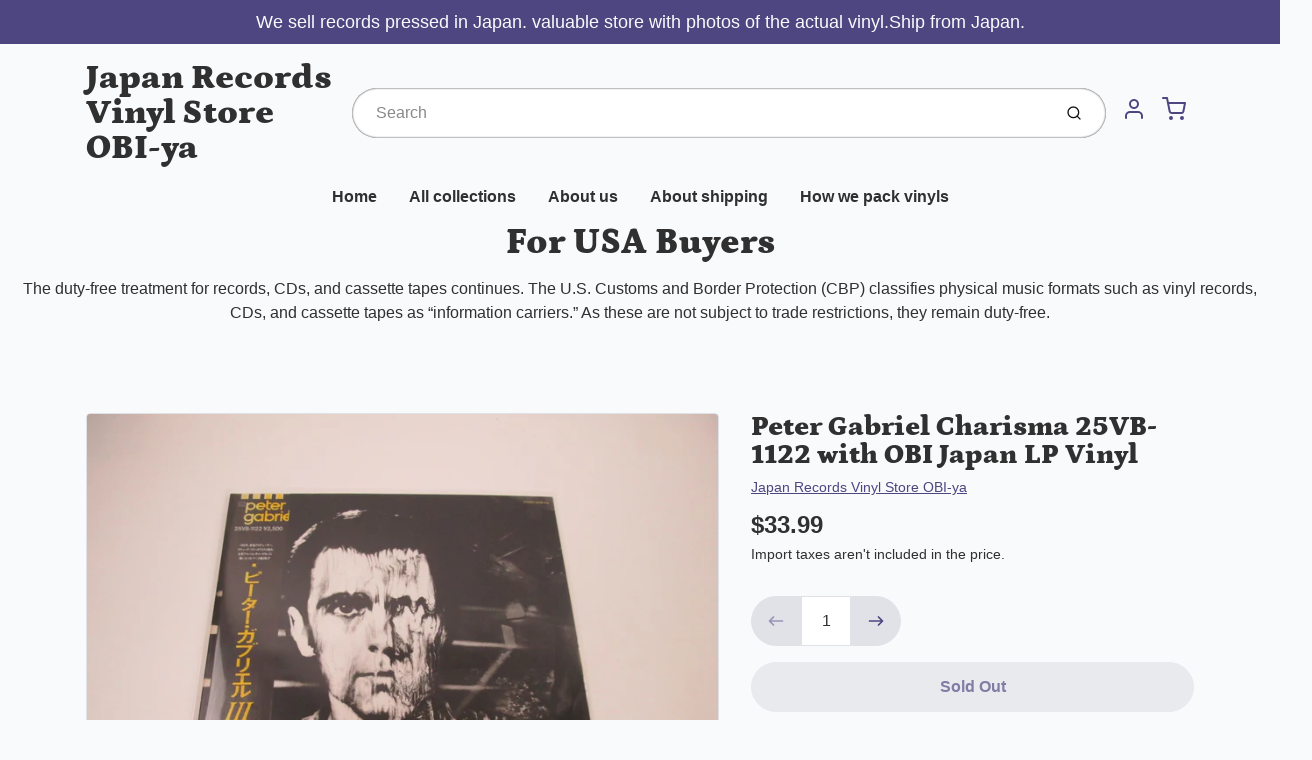

--- FILE ---
content_type: text/html; charset=utf-8
request_url: https://japan-record-vinyl.com/en-nz/products/peter-gabriel-charisma-25vb-1122-with-obi-japan-lp-vinyl
body_size: 36336
content:
<!doctype html>

<html class="no-js peter-gabriel-charisma-25vb-1122-with-obi-japan-lp-vinyl product-template" lang="en">

  <head>

    <meta charset="utf-8">
<meta http-equiv="X-UA-Compatible" content="IE=edge,chrome=1">
<meta name="theme-color" content="#F0A73E">
<meta name="viewport" content="width=device-width,initial-scale=1">
<link rel="canonical" href="https://japan-record-vinyl.com/en-nz/products/peter-gabriel-charisma-25vb-1122-with-obi-japan-lp-vinyl">







<title>Peter Gabriel Charisma 25VB-1122 with OBI Japan LP Vinyl | Japan Records Vinyl Store OBI-ya</title>


  <meta name="description" content="                                Please check Photos !! (Only Photos item / Photos are not sample)  Album name Peter Gabriel  Artist Peter Gabriel  model Number 25VB-1122 Vinyl condition EX Sleeve codition VG+ Language Japanese Includes OBI,Insert Speed 33 RPM Made in Japan comment field shipment: USA Expedited  shippin">


    <meta property="og:site_name" content="Japan Records Vinyl Store OBI-ya">


  <meta property="og:type" content="product">
  <meta property="og:title" content="Peter Gabriel Charisma 25VB-1122 with OBI Japan LP Vinyl">
  <meta property="og:url" content="https://japan-record-vinyl.com/en-nz/products/peter-gabriel-charisma-25vb-1122-with-obi-japan-lp-vinyl">
  <meta property="og:description" content="
                                



Please check Photos !!


(Only Photos item / Photos are not sample)



 




 Album name
Peter Gabriel 


Artist
Peter Gabriel 


model Number
25VB-1122


Vinyl condition
EX


Sleeve codition
VG+


Language
Japanese


Includes
OBI,Insert


Speed
33 RPM


Made in
Japan


comment field





  shipment:
USA Expedited  shipping $25    
                                                      



Expedited shipping
DHL
Add to tracking number
5-14 days



 
 
 
Other Expedited shipping $25                                                            



Expedited shipping
DHL
Add to tracking number
7-14 days







Combine shipping(For ebay buyers)


My store can combine shipping some items !! I can discount shipping cost.


Put all items in your cart and purchase. And please click 'request total'


Please use PC,(Mobile may not be able to send request invoices.'click request total')


?If you let me know what you want, I will tell you the shipping cost.



  Import duties, taxes, and charges are not included in the item price or shipping cost.  These charges are the buyer's responsibility. Please check with your country's customs office to determine what these additionalcosts will be prior to bidding or buying.
 
A handling fee will be charged for delivery to remote locations as specified by DHL.
If you want to check if your address is remote, please send me a message.
Have a nice shopping !!">
  
    <meta property="og:image" content="http://japan-record-vinyl.com/cdn/shop/products/20231023-70_1200x630.jpg?v=1698149773">
    <meta property="og:image:secure_url" content="https://japan-record-vinyl.com/cdn/shop/products/20231023-70_1200x630.jpg?v=1698149773">
    <meta property="og:image:width" content="1200"/>
    <meta property="og:image:height" content="630"/>
  
  <meta property="og:price:amount" content="33.99">
  <meta property="og:price:currency" content="USD">



  <meta name="twitter:card" content="summary">



  <meta name="twitter:site" content="@https://x.com/Vinyl_OBI_ya">



  <meta name="twitter:title" content="Peter Gabriel Charisma 25VB-1122 with OBI Japan LP Vinyl">
  <meta name="twitter:description" content="
                                



Please check Photos !!


(Only Photos item / Photos are not sample)



 




 Album name
Peter Gabriel 


Artist
Peter Gabriel 


model Number
25VB-1122


Vinyl co">
  <meta name="twitter:image" content="https://japan-record-vinyl.com/cdn/shop/products/20231023-70_1200x630.jpg?v=1698149773">
  <meta name="twitter:image:width" content="1024">
  <meta name="twitter:image:height" content="1024">


<link rel="preconnect" href="https://cdn.shopify.com" crossorigin>
    <link rel="preconnect" href="https://fonts.shopify.com" crossorigin>
    <link rel="preload" as="font" href="//japan-record-vinyl.com/cdn/fonts/petrona/petrona_n9.45dc7c900b80a31e32a4cdf33fb5c0c429861477.woff2" type="font/woff2" crossorigin>
    <link rel="preload" as="font" href="" type="font/woff2" crossorigin>
    <link rel="preconnect" href="https://monorail-edge.shopifysvc.com">

    <style data-shopify>

:root {
  /* COLORS */

  --color:#303030;
  --color-mix: #808182;
  --link-color: #4E4681;
  --link-color-mix: #928eb2;
  --link-color-light: #8879e7;
  --link-color-hover: #4e34f1;
  --bg-color: #F9FAFC;
  --bg-color-dark: #93a5c9;
  --bg-color-mix-1: #e5e6e8;
  --bg-color-mix-2: #e8e8f0;
  --bg-color-mix-3: #bbbbbd;
  --bg-color-mix-4: #f1f2f4;
  --form-color: #121212;
  --bg-color-nav: #EFF0F3;
  --regular-price-color: #277b73;
  --sale-price-color: #AF3737;
  --header-logo-color: #303030;
  --footer-logo-color: #FFFFFF;
  --footer-color: #BDC0C2;
  --footer-bg-color: #1B1735;
  --btn-color: #303030;
  --btn-bg-color: #F0A73E;
  --secondary-btn-color: #4E4681;
  --secondary-btn-bg-color: #e1e2e8;
  --secondary-btn-bg-color-light: #eff0f3;
  --secondary-btn-bg-hover: #c4c6d2;
  --border-color: #e5e6e8;
  --product-grid-border-color: ;
  --facet-btn-bg-color: #f0f0f1;
  --facet-btn-color-bg-active: #716aa2;

  /* TYPOGRAPHY */

  --font-family: Helvetica,Arial, sans-serif;
  --font-size: 1.0rem;
  --font-weight: 400;
  --font-style: normal;
  --h16-font-family: Petrona,serif;
  --h16-font-weight: 900;
  --h16-font-style: normal;
  --announcement-font-family: Helvetica,Arial, sans-serif;
  --announcement-font-weight: 400;
  --announcement-font-style: normal;
  --logo-font-size: 2.1875rem;

  /* LAYOUT */
  --section-spacing: 3rem;
  --image-padding: 0rem;

  /* SVGS */
  --nav-link-svg: url("data:image/svg+xml,%3Csvg width='8' height='6' viewBox='0 0 8 6' fill='%23303030' xmlns='http://www.w3.org/2000/svg'%3E%3Cpath d='M0.347486 0.947461C0.584267 0.71068 0.960422 0.698218 1.21187 0.910075L1.25258 0.947461L4.00003 3.69473L6.74749 0.947461C6.98427 0.71068 7.36042 0.698218 7.61187 0.910075L7.65258 0.947461C7.88936 1.18424 7.90183 1.5604 7.68997 1.81185L7.65258 1.85256L4.45258 5.05256C4.2158 5.28934 3.83965 5.3018 3.58819 5.08994L3.54749 5.05256L0.347486 1.85256C0.0975503 1.60262 0.0975503 1.1974 0.347486 0.947461Z'/%3E%3C/svg%3E");
  --nav-link-svg-hover: url("data:image/svg+xml,%3Csvg width='8' height='6' viewBox='0 0 8 6' fill='%234E4681' xmlns='http://www.w3.org/2000/svg'%3E%3Cpath d='M0.347486 5.05256C0.584267 5.28934 0.960422 5.3018 1.21187 5.08994L1.25258 5.05256L4.00003 2.30529L6.74749 5.05256C6.98427 5.28934 7.36042 5.3018 7.61187 5.08994L7.65258 5.05256C7.88936 4.81578 7.90183 4.43962 7.68997 4.18817L7.65258 4.14746L4.45258 0.947461C4.2158 0.71068 3.83965 0.698218 3.58819 0.910075L3.54749 0.947461L0.347486 4.14746C0.0975503 4.3974 0.0975503 4.80262 0.347486 5.05256Z'/%3E%3C/svg%3E");
  --custom-select: #fff url("data:image/svg+xml,%3Csvg width='12' height='8' viewBox='0 0 12 8' fill='none' xmlns='http://www.w3.org/2000/svg'%3E%3Cpath fill-rule='evenodd' clip-rule='evenodd' d='M0.521412 0.92107C0.876583 0.565899 1.44082 0.547205 1.81799 0.86499L1.87906 0.92107L6.00023 5.04197L10.1214 0.92107C10.4766 0.565899 11.0408 0.547205 11.418 0.86499L11.4791 0.92107C11.8342 1.27624 11.8529 1.84047 11.5351 2.21765L11.4791 2.27872L6.67906 7.07871C6.32389 7.43389 5.75965 7.45258 5.38248 7.13479L5.32141 7.07871L0.521412 2.27872C0.146509 1.90381 0.146509 1.29597 0.521412 0.92107Z' fill='%234E4681'/%3E%3C/svg%3E") no-repeat right 1.5rem center/8px 10px;
  --chevron: url("data:image/svg+xml,%3Csvg width='16' height='10' viewBox='0 0 16 10' fill='%23303030' fill-opacity='0.75' xmlns='http://www.w3.org/2000/svg'%3E%3Cpath d='M1.15146 1.15152C1.59542 0.707556 2.30071 0.68419 2.77219 1.08142L2.84852 1.15152L7.99999 6.30265L13.1515 1.15152C13.5954 0.707556 14.3007 0.68419 14.7722 1.08142L14.8485 1.15152C15.2925 1.59549 15.3158 2.30078 14.9186 2.77225L14.8485 2.84858L8.84852 8.84858C8.40455 9.29254 7.69926 9.31591 7.22779 8.91868L7.15146 8.84858L1.15146 2.84858C0.68283 2.37995 0.68283 1.62015 1.15146 1.15152Z'/%3E%3C/svg%3E");
  --chevron-expanded: url("data:image/svg+xml,%3Csvg width='16' height='10' viewBox='0 0 16 10' fill='%23303030' fill-opacity='0.75' xmlns='http://www.w3.org/2000/svg'%3E%3Cpath d='M1.15152 8.84848C1.59549 9.29244 2.30078 9.31581 2.77225 8.91858L2.84858 8.84848L8.00005 3.69735L13.1515 8.84848C13.5955 9.29244 14.3008 9.31581 14.7723 8.91858L14.8486 8.84848C15.2925 8.40451 15.3159 7.69922 14.9187 7.22775L14.8486 7.15142L8.84858 1.15142C8.40461 0.70746 7.69932 0.684093 7.22785 1.08132L7.15152 1.15142L1.15152 7.15142C0.682892 7.62005 0.682892 8.37985 1.15152 8.84848Z'/%3E%3C/svg%3E");
  --plus: url("data:image/svg+xml,%3Csvg height='20' width='20' viewBox='0 0 20 20' fill='%23303030' xmlns='http://www.w3.org/2000/svg'%3E%3Cpath d='M 19.261719 10.757812 L 0.75 10.757812 C 0.335938 10.757812 0 10.421875 0 10.007812 C 0 9.59375 0.335938 9.253906 0.75 9.253906 L 19.261719 9.253906 C 19.675781 9.253906 20.011719 9.59375 20.011719 10.007812 C 20.011719 10.421875 19.675781 10.757812 19.261719 10.757812 Z M 19.261719 10.757812'/%3E%3Cpath d='M 10.007812 20.011719 C 9.59375 20.011719 9.253906 19.675781 9.253906 19.261719 L 9.253906 0.75 C 9.253906 0.335938 9.59375 0 10.007812 0 C 10.421875 0 10.757812 0.335938 10.757812 0.75 L 10.757812 19.261719 C 10.757812 19.675781 10.421875 20.011719 10.007812 20.011719 Z M 10.007812 20.011719'/%3E%3C/svg%3E");
  --plus-expanded: url("data:image/svg+xml,%3Csvg height='20' width='20' viewBox='0 0 20 20' fill='%23303030' xmlns='http://www.w3.org/2000/svg'%3E%3Cpath d='M 19.261719 10.757812 L 0.75 10.757812 C 0.335938 10.757812 0 10.421875 0 10.007812 C 0 9.59375 0.335938 9.253906 0.75 9.253906 L 19.261719 9.253906 C 19.675781 9.253906 20.011719 9.59375 20.011719 10.007812 C 20.011719 10.421875 19.675781 10.757812 19.261719 10.757812 Z M 19.261719 10.757812'/%3E%3C/svg%3E");

  /* specific colors for Shop Pay Installments Banner */
    --color-body-text: #303030;
    --color-body: #F9FAFC;
    --color-bg: #F9FAFC;
    /* End Shop Pay Installment Banner */
}
</style>

    <style>*,::after,::before{box-sizing:border-box}html{line-height:1.15;overflow-y:scroll}body{margin:0;border:0}body,html{background-color:var(--body-bg)}body{font-family:var(--font-family);font-weight:var(--font-weight);color:var(--body-color);border-color:var(--border-color);border-style:solid;line-height:1.5rem}ul{list-style:none;margin:0}h1,h2{margin:0}a{text-decoration:none}.sr-only{position:absolute;width:1px;height:1px;padding:0;margin:-1px;overflow:hidden;clip:rect(0,0,0,0);white-space:nowrap;border:0}.avatar-spinner{display:flex;justify-content:center;align-items:center;position:fixed;top:0;right:0;bottom:0;left:0;z-index:1100;pointer-events:none;background-color:var(--bg-color);transition-property:visibility,opacity;transition-delay:0.4s;transition-duration:1s;transition-timing-function:ease-in-out}.avatar-spinner .dot-1,.avatar-spinner .dot-2,.avatar-spinner .dot-3{width:.75rem;height:.75rem;margin:.25rem;border-radius:50%;background-color:var(--link-color);animation:bounce 1.4s infinite ease-in-out both}.avatar-spinner .dot-1{animation-delay:-0.32s}.avatar-spinner .dot-2{animation-delay:-0.16s}.avatar-spinner.hidden{opacity:0}.avatar-spinner.loaded{z-index:-1}@keyframes bounce{0%,100%,80%{opacity:0;transform:scale(0)}40%{opacity:1;transform:scale(1)}}button,input,optgroup,select,textarea{font-family:inherit;font-size:100%;line-height:1.15}.tw-container{max-width:1536px}.tw-block{display:block}.tw-flex{display:flex}.tw-justify-center{justify-content:center}.tw-items-start{align-items:flex-start}.tw-text-base{font-size:1rem;line-height:1.5rem}.tw-text-lg{font-size:1.125rem;line-height:1.75rem}.tw-text-xl{font-size:1.25rem;line-height:1.75rem}.tw-mx-auto{margin-left:auto;margin-right:auto}.tw-text-center{text-align:center}.tw-p-1{padding:.25rem}.tw-p-2{padding:.5rem}.tw-py-2{padding-top:.5rem;padding-bottom:.5rem}.tw-px-0{padding-left:0;padding-right:0}.tw-px-4{padding-left:1rem;padding-right:1rem}.tw-px-8{padding-left:2rem;padding-right:2rem}.tw-flex-grow{flex-grow:1}.tw-z-10{z-index:10}.tw-right-0{right:0}.tw-right-2{right:.5rem}.tw-absolute{position:absolute}.tw-border-0{border-width:0}.tw-bg-transparent{background-color:transparent}.py-3{padding-top:1rem;padding-bottom:1rem}.pt-0{padding-top:0}.pb-3{padding-bottom:1rem}@media (min-width:1024px){.pb-lg-0{padding-bottom:0}.pb-lg-1{padding-bottom:.25rem}}@media (min-width:768px){.md\:tw-py-1{padding-top:.25rem;padding-bottom:.25rem}.md\:tw-p-2{padding:.5rem}.md\:tw-right-12{right:3rem}.md\:tw-items-center{align-items:center}}.container{width:100%;padding-right:1rem;padding-left:1rem;margin-right:auto;margin-left:auto}@media (min-width:640px){.container{max-width:640px}}@media (min-width:768px){.container{max-width:768px}}@media (min-width:1024px){.container{max-width:1024px}}@media (min-width:1280px){.container{max-width:1140px}}.d-flex{display:flex}.d-inline-flex{display:inline-flex}.align-items-center{align-items:center}.justify-content-between{justify-content:space-between}.justify-content-center{justify-content:center}.justify-content-end{justify-content:flex-end}.logo{font-family:var(--h16-font-family);font-size:var(--logo-font-size);font-weight:var(--h16-font-weight);font-style:var(--h16-font-style)}@media (max-width:768px){.logo{font-size:1.625rem}.logo img{width:100%}}.logo>a{color:var(--header-logo-color)}.h1{line-height:1}.w-100{width:100%}.mb-0{margin-bottom:0}.px-0{padding-right:0;padding-left:0}.ml-2{margin-left:.5rem}.mr-2{margin-right:.5rem}.mr-3{margin-right:1rem}.mt-3{margin-top:1rem}.mt-4{margin-top:1.5rem}.d-block{display:block}.d-inline-block{display:inline-block}.position-relative{position:relative}.search .input-group{box-shadow:inset 0 0 2px var(--color)}.search .btn{color:var(--color)}.search .btn .icon{margin-left:.5rem;color:currentColor!important}.rounded-pill{border-radius:50rem}.bg-white{background-color:#fff}.form-control{display:block;width:100%;height:calc(1.5em + 1.625rem);padding:.75rem 1.5rem}.form-control::placeholder{opacity:.5;color:inherit}.input-group{position:relative;display:flex;flex-wrap:wrap;align-items:stretch;width:100%}.input-group>.form-control{position:relative;flex:1 1 auto;width:1%;min-width:0;margin-bottom:0}.input-group-append{margin-left:-.0625rem;display:flex}.input-group>.input-group-append>.btn{border-top-left-radius:0;border-bottom-left-radius:0;position:relative;z-index:2}.lh-0{line-height:0}.lh-1{line-height:1}.text-center{text-align:center}@media (min-width:768px){.text-md-center{text-align:center}}@media (min-width:768px){.col-md-4{flex:0 0 33.33333%;max-width:33.33333%;width:100%}}.btn{display:inline-block;font-weight:400;text-align:center;vertical-align:middle;background-color:transparent;border:.0625rem solid transparent;padding:.75rem 1.5rem;font-size:1rem;line-height:1.5;border-radius:.25rem}.tw-btn{text-align:center;vertical-align:middle;padding:.75rem 1.5rem;display:inline-block;font-weight:400;font-size:1rem;line-height:1.5rem;border-color:transparent;border-width:1px;border-radius:.25rem}.tw-btn-primary,.btn-primary{background-color:var(--btn-bg-color);border-color:var(--btn-bg-color);color:var(--btn-color)}.btn-menu .icon{width:2rem;height:2rem}.btn .icon{width:1rem;height:1rem;color:currentColor}.shopify-section-header .icon{color:var(--secondary-btn-color)}img,svg{display:block;vertical-align:middle}img{max-width:100%;height:auto}.d-none{display:none}.tw-hidden{display:none}@media (min-width:1024px){.d-lg-none{display:none}.d-lg-block{display:block}.ml-lg-2{margin-left:.5rem}.mr-lg-3{margin-right:1rem}.lg\:tw-mx-auto{margin-left:auto;margin-right:auto}.w-lg-auto{width:auto}}.border-0{border:0}.bg-transparent{background-color:transparent}.p-0{padding:0}.p-2{padding:.5rem}.tw-pl-3{padding-left:.75rem}.nav{display:flex;padding-left:0;margin-bottom:0;list-style:none}.main-nav .has-dropdown .nav-link.level-1{padding-right:calc(1.5rem + 8px);background-image:var(--nav-link-svg);background-position:calc(100% - 1rem) 50%;background-repeat:no-repeat}.font-600{font-weight:600}.nav-link{display:block;padding:1rem;color:var(--color);line-height:24px}.tw-flex-nowrap{flex-wrap:nowrap}p{margin:0}.main-content{opacity:0}.main-content .shopify-section{display:none}.critical-hidden{display:none}</style>


    <style>
      @font-face {
  font-family: Petrona;
  font-weight: 900;
  font-style: normal;
  font-display: swap;
  src: url("//japan-record-vinyl.com/cdn/fonts/petrona/petrona_n9.45dc7c900b80a31e32a4cdf33fb5c0c429861477.woff2") format("woff2"),
       url("//japan-record-vinyl.com/cdn/fonts/petrona/petrona_n9.485c82d8361911b992a949438edd253bf1e1bde6.woff") format("woff");
}

      
      
      
      
      
      
    </style>

    <link rel="stylesheet" href="//japan-record-vinyl.com/cdn/shop/t/32/assets/fonts.css?v=37827649403282145301759342946" type="text/css" media="print" onload="this.media='all'">
    
    <link rel="stylesheet" href="//japan-record-vinyl.com/cdn/shop/t/32/assets/theme-vendor.css?v=145414174724428801151735791860" type="text/css" media="print" onload="this.media='all'">
    <link rel="stylesheet" href="//japan-record-vinyl.com/cdn/shop/t/32/assets/theme-custom.css?v=84925075223722397021735791860" type="text/css" media="print" onload="this.media='all'">

    <noscript>
      <link rel="stylesheet" href="//japan-record-vinyl.com/cdn/shop/t/32/assets/fonts.css?v=37827649403282145301759342946" type="text/css" media="all">
      <link rel="stylesheet" href="//japan-record-vinyl.com/cdn/shop/t/32/assets/theme-vendor.css?v=145414174724428801151735791860" type="text/css" media="all">
    </noscript>

    
<script>
  window.Avatar = {
    theme: {
      version: "1.2.2",
      givenName: "Avatarの更新されたコピーの更新されたコピー",
      id: 173936279716,
      current: {
        pageType: "product",
        template: "product",
        templateSuffix: null,
        templateFull: "product",
        product: {"id":8273152573604,"title":"Peter Gabriel Charisma 25VB-1122 with OBI Japan LP Vinyl","handle":"peter-gabriel-charisma-25vb-1122-with-obi-japan-lp-vinyl","description":"\u003cp\u003e\u003cspan style=\"font-size: 14pt;\"\u003e\u003cimg src=\"https:\/\/kowaihanashi.com\/wandslogo1.jpg\"\u003e\u003c\/span\u003e\u003c\/p\u003e\n\u003cp\u003e\u003cspan style=\"font-size: 14pt;\"\u003e                                \u003c\/span\u003e\u003c\/p\u003e\n\u003ctable border=\"0\" style=\"font-family: Arial; font-size: 14pt;\"\u003e\n\u003ctbody\u003e\n\u003ctr\u003e\n\u003cth colspan=\"2\"\u003ePlease check Photos !!\u003c\/th\u003e\n\u003c\/tr\u003e\n\u003ctr\u003e\n\u003cth align=\"left\" colspan=\"2\"\u003e(Only Photos item \/ Photos are not sample)\u003c\/th\u003e\n\u003c\/tr\u003e\n\u003c\/tbody\u003e\n\u003c\/table\u003e\n\u003cp\u003e\u003cbr\u003e \u003cbr\u003e\u003c\/p\u003e\n\u003cdiv align=\"left\"\u003e\n\u003ctable border=\"2\" class=\"hpb-cnt-tb1\" cellpadding=\"2\" cellspacing=\"0\" id=\"_HPB_TABLE_2_A_220622104254\" width=\"50%\"\u003e\n\u003ctbody\u003e\n\u003ctr\u003e\n\u003ctd class=\"hpb-cnt-tb-cell1\"\u003e Album name\u003c\/td\u003e\n\u003ctd class=\"hpb-cnt-tb-cell1\"\u003ePeter Gabriel \u003c\/td\u003e\n\u003c\/tr\u003e\n\u003ctr\u003e\n\u003ctd class=\"hpb-cnt-tb-cell2\"\u003eArtist\u003c\/td\u003e\n\u003ctd class=\"hpb-cnt-tb-cell2\"\u003ePeter Gabriel \u003c\/td\u003e\n\u003c\/tr\u003e\n\u003ctr\u003e\n\u003ctd class=\"hpb-cnt-tb-cell1\"\u003emodel Number\u003c\/td\u003e\n\u003ctd class=\"hpb-cnt-tb-cell1\"\u003e25VB-1122\u003c\/td\u003e\n\u003c\/tr\u003e\n\u003ctr\u003e\n\u003ctd class=\"hpb-cnt-tb-cell2\"\u003eVinyl condition\u003c\/td\u003e\n\u003ctd class=\"hpb-cnt-tb-cell2\"\u003eEX\u003c\/td\u003e\n\u003c\/tr\u003e\n\u003ctr\u003e\n\u003ctd class=\"hpb-cnt-tb-cell1\"\u003eSleeve codition\u003c\/td\u003e\n\u003ctd class=\"hpb-cnt-tb-cell1\"\u003eVG+\u003c\/td\u003e\n\u003c\/tr\u003e\n\u003ctr\u003e\n\u003ctd class=\"hpb-cnt-tb-cell2\"\u003eLanguage\u003c\/td\u003e\n\u003ctd class=\"hpb-cnt-tb-cell2\"\u003eJapanese\u003c\/td\u003e\n\u003c\/tr\u003e\n\u003ctr\u003e\n\u003ctd class=\"hpb-cnt-tb-cell1\"\u003eIncludes\u003c\/td\u003e\n\u003ctd class=\"hpb-cnt-tb-cell1\"\u003eOBI,Insert\u003c\/td\u003e\n\u003c\/tr\u003e\n\u003ctr\u003e\n\u003ctd class=\"hpb-cnt-tb-cell2\"\u003eSpeed\u003c\/td\u003e\n\u003ctd class=\"hpb-cnt-tb-cell2\"\u003e33 RPM\u003c\/td\u003e\n\u003c\/tr\u003e\n\u003ctr\u003e\n\u003ctd class=\"hpb-cnt-tb-cell1\"\u003eMade in\u003c\/td\u003e\n\u003ctd class=\"hpb-cnt-tb-cell1\"\u003eJapan\u003c\/td\u003e\n\u003c\/tr\u003e\n\u003ctr\u003e\n\u003ctd class=\"hpb-cnt-tb-cell2\"\u003ecomment field\u003c\/td\u003e\n\u003ctd class=\"hpb-cnt-tb-cell2\"\u003e\u003cbr\u003e\u003c\/td\u003e\n\u003c\/tr\u003e\n\u003c\/tbody\u003e\n\u003c\/table\u003e\n\u003c\/div\u003e\n\u003cp style=\"font-family: Arial; font-size: 14pt;\"\u003e\u003cbr\u003e \u003cbr\u003e \u003cstrong\u003eshipment:\u003c\/strong\u003e\u003c\/p\u003e\n\u003cp style=\"font-family: Arial; font-size: 14pt;\"\u003eUSA Expedited  shipping $25\u003cspan style=\"font-size: 14pt;\"\u003e    \u003c\/span\u003e\u003c\/p\u003e\n\u003cp style=\"font-family: Arial; font-size: 14pt;\"\u003e\u003cspan style=\"font-size: 14pt;\"\u003e                                                      \u003c\/span\u003e\u003c\/p\u003e\n\u003ctable border=\"1\" style=\"font-family: Arial; font-size: 14pt; border-width: medium; border-color: black;\"\u003e\n\u003ctbody\u003e\n\u003ctr\u003e\n\u003ctd align=\"center\"\u003eExpedited shipping\u003c\/td\u003e\n\u003ctd align=\"center\"\u003eDHL\u003c\/td\u003e\n\u003ctd align=\"center\"\u003eAdd to tracking number\u003c\/td\u003e\n\u003ctd align=\"center\"\u003e5-14 days\u003c\/td\u003e\n\u003c\/tr\u003e\n\u003c\/tbody\u003e\n\u003c\/table\u003e\n\u003cp style=\"font-family: Arial; font-size: 14pt;\"\u003e \u003c\/p\u003e\n\u003cp style=\"font-family: Arial; font-size: 14pt;\"\u003e \u003c\/p\u003e\n\u003cp style=\"font-family: Arial; font-size: 14pt;\"\u003e \u003c\/p\u003e\n\u003cp style=\"font-family: Arial; font-size: 14pt;\"\u003e\u003cbr\u003eOther Expedited shipping $25\u003cbr\u003e \u003cspan style=\"font-size: 14pt;\"\u003e                                                           \u003c\/span\u003e\u003c\/p\u003e\n\u003ctable border=\"1\" style=\"font-family: Arial; font-size: 14pt; border-width: thin; border-color: black;\"\u003e\n\u003ctbody\u003e\n\u003ctr\u003e\n\u003ctd align=\"center\"\u003eExpedited shipping\u003c\/td\u003e\n\u003ctd\u003eDHL\u003c\/td\u003e\n\u003ctd\u003eAdd to tracking number\u003c\/td\u003e\n\u003ctd\u003e7-14 days\u003c\/td\u003e\n\u003c\/tr\u003e\n\u003c\/tbody\u003e\n\u003c\/table\u003e\n\u003cbr\u003e\u003cbr\u003e\u003cbr\u003e\n\u003ctable\u003e\n\u003ctbody\u003e\n\u003ctr\u003e\n\u003ctd align=\"center\" style=\"background-color: yellow;\"\u003e\u003cstrong\u003eCombine shipping(For ebay buyers)\u003c\/strong\u003e\u003c\/td\u003e\n\u003c\/tr\u003e\n\u003ctr\u003e\n\u003ctd\u003eMy store can combine shipping some items !! I can discount shipping cost.\u003c\/td\u003e\n\u003c\/tr\u003e\n\u003ctr\u003e\n\u003ctd\u003ePut all items in your cart and purchase. And please click 'request total'\u003c\/td\u003e\n\u003c\/tr\u003e\n\u003ctr\u003e\n\u003ctd\u003ePlease use PC,(Mobile may not be able to send request invoices.'click request total')\u003c\/td\u003e\n\u003c\/tr\u003e\n\u003ctr\u003e\n\u003ctd\u003e?If you let me know what you want, I will tell you the shipping cost.\u003c\/td\u003e\n\u003c\/tr\u003e\n\u003c\/tbody\u003e\n\u003c\/table\u003e\n\u003cp style=\"font-family: Arial; font-size: 14pt;\"\u003e\u003cbr\u003e \u003cspan style=\"display: inline !important; float: none; background-color: #ffffff; color: #000000; font-family: Arial; font-size: 24px; font-style: normal; font-variant: normal; font-weight: bold; letter-spacing: normal; orphans: 2; text-align: left; text-decoration: none; text-indent: 0px; text-transform: none; -webkit-text-stroke-width: 0px; white-space: normal; word-spacing: 0px;\"\u003e\u003cinternational note=\"\" please=\"\" buyers=\"\"\u003e\u003c\/international\u003e\u003c\/span\u003e\u003cbr style=\"color: #000000; font-family: Arial; font-size: 24px; font-style: normal; font-variant: normal; font-weight: bold; letter-spacing: normal; orphans: 2; text-align: left; text-decoration: none; text-indent: 0px; text-transform: none; -webkit-text-stroke-width: 0px; white-space: normal; word-spacing: 0px;\"\u003e \u003cspan style=\"display: inline !important; float: none; background-color: #ffffff; color: #000000; font-family: Arial; font-size: 24px; font-style: normal; font-variant: normal; font-weight: bold; letter-spacing: normal; orphans: 2; text-align: left; text-decoration: none; text-indent: 0px; text-transform: none; -webkit-text-stroke-width: 0px; white-space: normal; word-spacing: 0px;\"\u003e\u003c\/span\u003eImport duties, taxes, and charges are not included in the item price or shipping cost. \u003cbr\u003e These charges are the buyer's responsibility.\u003cbr\u003e Please check with your country's customs office to determine what these additionalcosts will be prior to bidding or buying.\u003cbr style=\"color: #000000; font-family: Arial; font-size: 24px; font-style: normal; font-variant: normal; font-weight: bold; letter-spacing: normal; orphans: 2; text-align: left; text-decoration: none; text-indent: 0px; text-transform: none; -webkit-text-stroke-width: 0px; white-space: normal; word-spacing: 0px;\"\u003e\u003c\/p\u003e\n\u003cp style=\"font-family: Arial; font-size: 14pt;\"\u003e \u003c\/p\u003e\n\u003cp\u003eA handling fee will be charged for delivery to remote locations as specified by DHL.\u003c\/p\u003e\n\u003cp\u003eIf you want to check if your address is remote, please send me a message.\u003c\/p\u003e\n\u003cp\u003e\u003cstrong\u003eHave a nice shopping !!\u003c\/strong\u003e\u003c\/p\u003e","published_at":"2023-10-24T21:16:58+09:00","created_at":"2023-10-24T21:16:13+09:00","vendor":"Japan Records Vinyl Store OBI-ya","type":"LP \/ Vinyl \/ Record","tags":[],"price":3399,"price_min":3399,"price_max":3399,"available":false,"price_varies":false,"compare_at_price":null,"compare_at_price_min":0,"compare_at_price_max":0,"compare_at_price_varies":false,"variants":[{"id":44682986061988,"title":"Default Title","option1":"Default Title","option2":null,"option3":null,"sku":"20231024013","requires_shipping":true,"taxable":true,"featured_image":null,"available":false,"name":"Peter Gabriel Charisma 25VB-1122 with OBI Japan LP Vinyl","public_title":null,"options":["Default Title"],"price":3399,"weight":400,"compare_at_price":null,"inventory_management":"shopify","barcode":null,"requires_selling_plan":false,"selling_plan_allocations":[]}],"images":["\/\/japan-record-vinyl.com\/cdn\/shop\/products\/20231023-70.jpg?v=1698149773","\/\/japan-record-vinyl.com\/cdn\/shop\/products\/20231023-71.jpg?v=1698149773","\/\/japan-record-vinyl.com\/cdn\/shop\/products\/20231023-72.jpg?v=1698149773","\/\/japan-record-vinyl.com\/cdn\/shop\/products\/20231023-73.jpg?v=1698149773","\/\/japan-record-vinyl.com\/cdn\/shop\/products\/20231023-74.jpg?v=1698149773"],"featured_image":"\/\/japan-record-vinyl.com\/cdn\/shop\/products\/20231023-70.jpg?v=1698149773","options":["Title"],"media":[{"alt":null,"id":36138914349220,"position":1,"preview_image":{"aspect_ratio":1.333,"height":1536,"width":2048,"src":"\/\/japan-record-vinyl.com\/cdn\/shop\/products\/20231023-70.jpg?v=1698149773"},"aspect_ratio":1.333,"height":1536,"media_type":"image","src":"\/\/japan-record-vinyl.com\/cdn\/shop\/products\/20231023-70.jpg?v=1698149773","width":2048},{"alt":null,"id":36138914381988,"position":2,"preview_image":{"aspect_ratio":1.333,"height":1536,"width":2048,"src":"\/\/japan-record-vinyl.com\/cdn\/shop\/products\/20231023-71.jpg?v=1698149773"},"aspect_ratio":1.333,"height":1536,"media_type":"image","src":"\/\/japan-record-vinyl.com\/cdn\/shop\/products\/20231023-71.jpg?v=1698149773","width":2048},{"alt":null,"id":36138914414756,"position":3,"preview_image":{"aspect_ratio":1.333,"height":1536,"width":2048,"src":"\/\/japan-record-vinyl.com\/cdn\/shop\/products\/20231023-72.jpg?v=1698149773"},"aspect_ratio":1.333,"height":1536,"media_type":"image","src":"\/\/japan-record-vinyl.com\/cdn\/shop\/products\/20231023-72.jpg?v=1698149773","width":2048},{"alt":null,"id":36138914447524,"position":4,"preview_image":{"aspect_ratio":1.333,"height":1536,"width":2048,"src":"\/\/japan-record-vinyl.com\/cdn\/shop\/products\/20231023-73.jpg?v=1698149773"},"aspect_ratio":1.333,"height":1536,"media_type":"image","src":"\/\/japan-record-vinyl.com\/cdn\/shop\/products\/20231023-73.jpg?v=1698149773","width":2048},{"alt":null,"id":36138914480292,"position":5,"preview_image":{"aspect_ratio":1.333,"height":1536,"width":2048,"src":"\/\/japan-record-vinyl.com\/cdn\/shop\/products\/20231023-74.jpg?v=1698149773"},"aspect_ratio":1.333,"height":1536,"media_type":"image","src":"\/\/japan-record-vinyl.com\/cdn\/shop\/products\/20231023-74.jpg?v=1698149773","width":2048}],"requires_selling_plan":false,"selling_plan_groups":[],"content":"\u003cp\u003e\u003cspan style=\"font-size: 14pt;\"\u003e\u003cimg src=\"https:\/\/kowaihanashi.com\/wandslogo1.jpg\"\u003e\u003c\/span\u003e\u003c\/p\u003e\n\u003cp\u003e\u003cspan style=\"font-size: 14pt;\"\u003e                                \u003c\/span\u003e\u003c\/p\u003e\n\u003ctable border=\"0\" style=\"font-family: Arial; font-size: 14pt;\"\u003e\n\u003ctbody\u003e\n\u003ctr\u003e\n\u003cth colspan=\"2\"\u003ePlease check Photos !!\u003c\/th\u003e\n\u003c\/tr\u003e\n\u003ctr\u003e\n\u003cth align=\"left\" colspan=\"2\"\u003e(Only Photos item \/ Photos are not sample)\u003c\/th\u003e\n\u003c\/tr\u003e\n\u003c\/tbody\u003e\n\u003c\/table\u003e\n\u003cp\u003e\u003cbr\u003e \u003cbr\u003e\u003c\/p\u003e\n\u003cdiv align=\"left\"\u003e\n\u003ctable border=\"2\" class=\"hpb-cnt-tb1\" cellpadding=\"2\" cellspacing=\"0\" id=\"_HPB_TABLE_2_A_220622104254\" width=\"50%\"\u003e\n\u003ctbody\u003e\n\u003ctr\u003e\n\u003ctd class=\"hpb-cnt-tb-cell1\"\u003e Album name\u003c\/td\u003e\n\u003ctd class=\"hpb-cnt-tb-cell1\"\u003ePeter Gabriel \u003c\/td\u003e\n\u003c\/tr\u003e\n\u003ctr\u003e\n\u003ctd class=\"hpb-cnt-tb-cell2\"\u003eArtist\u003c\/td\u003e\n\u003ctd class=\"hpb-cnt-tb-cell2\"\u003ePeter Gabriel \u003c\/td\u003e\n\u003c\/tr\u003e\n\u003ctr\u003e\n\u003ctd class=\"hpb-cnt-tb-cell1\"\u003emodel Number\u003c\/td\u003e\n\u003ctd class=\"hpb-cnt-tb-cell1\"\u003e25VB-1122\u003c\/td\u003e\n\u003c\/tr\u003e\n\u003ctr\u003e\n\u003ctd class=\"hpb-cnt-tb-cell2\"\u003eVinyl condition\u003c\/td\u003e\n\u003ctd class=\"hpb-cnt-tb-cell2\"\u003eEX\u003c\/td\u003e\n\u003c\/tr\u003e\n\u003ctr\u003e\n\u003ctd class=\"hpb-cnt-tb-cell1\"\u003eSleeve codition\u003c\/td\u003e\n\u003ctd class=\"hpb-cnt-tb-cell1\"\u003eVG+\u003c\/td\u003e\n\u003c\/tr\u003e\n\u003ctr\u003e\n\u003ctd class=\"hpb-cnt-tb-cell2\"\u003eLanguage\u003c\/td\u003e\n\u003ctd class=\"hpb-cnt-tb-cell2\"\u003eJapanese\u003c\/td\u003e\n\u003c\/tr\u003e\n\u003ctr\u003e\n\u003ctd class=\"hpb-cnt-tb-cell1\"\u003eIncludes\u003c\/td\u003e\n\u003ctd class=\"hpb-cnt-tb-cell1\"\u003eOBI,Insert\u003c\/td\u003e\n\u003c\/tr\u003e\n\u003ctr\u003e\n\u003ctd class=\"hpb-cnt-tb-cell2\"\u003eSpeed\u003c\/td\u003e\n\u003ctd class=\"hpb-cnt-tb-cell2\"\u003e33 RPM\u003c\/td\u003e\n\u003c\/tr\u003e\n\u003ctr\u003e\n\u003ctd class=\"hpb-cnt-tb-cell1\"\u003eMade in\u003c\/td\u003e\n\u003ctd class=\"hpb-cnt-tb-cell1\"\u003eJapan\u003c\/td\u003e\n\u003c\/tr\u003e\n\u003ctr\u003e\n\u003ctd class=\"hpb-cnt-tb-cell2\"\u003ecomment field\u003c\/td\u003e\n\u003ctd class=\"hpb-cnt-tb-cell2\"\u003e\u003cbr\u003e\u003c\/td\u003e\n\u003c\/tr\u003e\n\u003c\/tbody\u003e\n\u003c\/table\u003e\n\u003c\/div\u003e\n\u003cp style=\"font-family: Arial; font-size: 14pt;\"\u003e\u003cbr\u003e \u003cbr\u003e \u003cstrong\u003eshipment:\u003c\/strong\u003e\u003c\/p\u003e\n\u003cp style=\"font-family: Arial; font-size: 14pt;\"\u003eUSA Expedited  shipping $25\u003cspan style=\"font-size: 14pt;\"\u003e    \u003c\/span\u003e\u003c\/p\u003e\n\u003cp style=\"font-family: Arial; font-size: 14pt;\"\u003e\u003cspan style=\"font-size: 14pt;\"\u003e                                                      \u003c\/span\u003e\u003c\/p\u003e\n\u003ctable border=\"1\" style=\"font-family: Arial; font-size: 14pt; border-width: medium; border-color: black;\"\u003e\n\u003ctbody\u003e\n\u003ctr\u003e\n\u003ctd align=\"center\"\u003eExpedited shipping\u003c\/td\u003e\n\u003ctd align=\"center\"\u003eDHL\u003c\/td\u003e\n\u003ctd align=\"center\"\u003eAdd to tracking number\u003c\/td\u003e\n\u003ctd align=\"center\"\u003e5-14 days\u003c\/td\u003e\n\u003c\/tr\u003e\n\u003c\/tbody\u003e\n\u003c\/table\u003e\n\u003cp style=\"font-family: Arial; font-size: 14pt;\"\u003e \u003c\/p\u003e\n\u003cp style=\"font-family: Arial; font-size: 14pt;\"\u003e \u003c\/p\u003e\n\u003cp style=\"font-family: Arial; font-size: 14pt;\"\u003e \u003c\/p\u003e\n\u003cp style=\"font-family: Arial; font-size: 14pt;\"\u003e\u003cbr\u003eOther Expedited shipping $25\u003cbr\u003e \u003cspan style=\"font-size: 14pt;\"\u003e                                                           \u003c\/span\u003e\u003c\/p\u003e\n\u003ctable border=\"1\" style=\"font-family: Arial; font-size: 14pt; border-width: thin; border-color: black;\"\u003e\n\u003ctbody\u003e\n\u003ctr\u003e\n\u003ctd align=\"center\"\u003eExpedited shipping\u003c\/td\u003e\n\u003ctd\u003eDHL\u003c\/td\u003e\n\u003ctd\u003eAdd to tracking number\u003c\/td\u003e\n\u003ctd\u003e7-14 days\u003c\/td\u003e\n\u003c\/tr\u003e\n\u003c\/tbody\u003e\n\u003c\/table\u003e\n\u003cbr\u003e\u003cbr\u003e\u003cbr\u003e\n\u003ctable\u003e\n\u003ctbody\u003e\n\u003ctr\u003e\n\u003ctd align=\"center\" style=\"background-color: yellow;\"\u003e\u003cstrong\u003eCombine shipping(For ebay buyers)\u003c\/strong\u003e\u003c\/td\u003e\n\u003c\/tr\u003e\n\u003ctr\u003e\n\u003ctd\u003eMy store can combine shipping some items !! I can discount shipping cost.\u003c\/td\u003e\n\u003c\/tr\u003e\n\u003ctr\u003e\n\u003ctd\u003ePut all items in your cart and purchase. And please click 'request total'\u003c\/td\u003e\n\u003c\/tr\u003e\n\u003ctr\u003e\n\u003ctd\u003ePlease use PC,(Mobile may not be able to send request invoices.'click request total')\u003c\/td\u003e\n\u003c\/tr\u003e\n\u003ctr\u003e\n\u003ctd\u003e?If you let me know what you want, I will tell you the shipping cost.\u003c\/td\u003e\n\u003c\/tr\u003e\n\u003c\/tbody\u003e\n\u003c\/table\u003e\n\u003cp style=\"font-family: Arial; font-size: 14pt;\"\u003e\u003cbr\u003e \u003cspan style=\"display: inline !important; float: none; background-color: #ffffff; color: #000000; font-family: Arial; font-size: 24px; font-style: normal; font-variant: normal; font-weight: bold; letter-spacing: normal; orphans: 2; text-align: left; text-decoration: none; text-indent: 0px; text-transform: none; -webkit-text-stroke-width: 0px; white-space: normal; word-spacing: 0px;\"\u003e\u003cinternational note=\"\" please=\"\" buyers=\"\"\u003e\u003c\/international\u003e\u003c\/span\u003e\u003cbr style=\"color: #000000; font-family: Arial; font-size: 24px; font-style: normal; font-variant: normal; font-weight: bold; letter-spacing: normal; orphans: 2; text-align: left; text-decoration: none; text-indent: 0px; text-transform: none; -webkit-text-stroke-width: 0px; white-space: normal; word-spacing: 0px;\"\u003e \u003cspan style=\"display: inline !important; float: none; background-color: #ffffff; color: #000000; font-family: Arial; font-size: 24px; font-style: normal; font-variant: normal; font-weight: bold; letter-spacing: normal; orphans: 2; text-align: left; text-decoration: none; text-indent: 0px; text-transform: none; -webkit-text-stroke-width: 0px; white-space: normal; word-spacing: 0px;\"\u003e\u003c\/span\u003eImport duties, taxes, and charges are not included in the item price or shipping cost. \u003cbr\u003e These charges are the buyer's responsibility.\u003cbr\u003e Please check with your country's customs office to determine what these additionalcosts will be prior to bidding or buying.\u003cbr style=\"color: #000000; font-family: Arial; font-size: 24px; font-style: normal; font-variant: normal; font-weight: bold; letter-spacing: normal; orphans: 2; text-align: left; text-decoration: none; text-indent: 0px; text-transform: none; -webkit-text-stroke-width: 0px; white-space: normal; word-spacing: 0px;\"\u003e\u003c\/p\u003e\n\u003cp style=\"font-family: Arial; font-size: 14pt;\"\u003e \u003c\/p\u003e\n\u003cp\u003eA handling fee will be charged for delivery to remote locations as specified by DHL.\u003c\/p\u003e\n\u003cp\u003eIf you want to check if your address is remote, please send me a message.\u003c\/p\u003e\n\u003cp\u003e\u003cstrong\u003eHave a nice shopping !!\u003c\/strong\u003e\u003c\/p\u003e"},
        variant: {"id":44682986061988,"title":"Default Title","option1":"Default Title","option2":null,"option3":null,"sku":"20231024013","requires_shipping":true,"taxable":true,"featured_image":null,"available":false,"name":"Peter Gabriel Charisma 25VB-1122 with OBI Japan LP Vinyl","public_title":null,"options":["Default Title"],"price":3399,"weight":400,"compare_at_price":null,"inventory_management":"shopify","barcode":null,"requires_selling_plan":false,"selling_plan_allocations":[]},
        collection: null,
        cart: {"note":null,"attributes":{},"original_total_price":0,"total_price":0,"total_discount":0,"total_weight":0.0,"item_count":0,"items":[],"requires_shipping":false,"currency":"USD","items_subtotal_price":0,"cart_level_discount_applications":[],"checkout_charge_amount":0},
        locale: "en"
      },
      settings: {
        search: {
          enabled: true,
          showCollections: true,
          showArticles: true,
          showPages: true,
          showUnavailableProducts: "show",
          searchType: true,
          searchVendor: true,
          searchTag: true,
          searchSku: true,
          searchVariantTitle: true,
          searchBarcode: false,
          searchDescriptions: false,
          searchAuthor: false,
          limit: 5,
        },
        cart: {
          continueShopping: '',
          showRecsOnEmptyCart: null,
        },
        breakpoints: {
          medium: 768,
        },
        mediaQuery: {
          mediumUp: 'screen and (min-width: 768px)',
          small: 'screen and (max-width: 767px)',
        },
      },
      i18n: {
        addToCart: "Add to Cart",
        soldOut: "Sold Out",
        unavailable: "Unavailable",
        regularPrice: "Regular price",
        salePrice: "Sale price",
        sale: "On Sale",
        unitPrice: "Unit price",
        unitPriceSeparator: "per",
        item: "item",
        items: "items",
        empty: "Your cart is currently empty.",
        continue: "Continue Shopping",
        search: {
          fromLowestPrice: "from [price]",
          placeholders: {
            products: "Products",
            collections: "Collections",
            pages: "Pages",
            articles: "Articles",
            suggestions: "Suggestions"
          },
          results: {
            show: "Show all product results for",
            none: "No results found for"
          }
        },
        cart: {
          item: "item",
          items: "items",
        },
        accessibility: {
          recipientFormExpanded: "Gift card recipient form expanded",
          recipientFormCollapsed: "Gift card recipient form collapsed",
        }
      },
      keyboardKeys: {
        TAB: 9,
        ENTER: 13,
        ESCAPE: 27,
        LEFTARROW: 37,
        RIGHTARROW: 39
      }
    },
    shop: {
      root: "\/en-nz",
      moneyFormat: "${{amount}}"
    },
    icons: {
      collection: "\/\/japan-record-vinyl.com\/cdn\/shop\/t\/32\/assets\/icon-collection_120x.png?v=40871835775874781771735791847",
      product: "\/\/japan-record-vinyl.com\/cdn\/shop\/t\/32\/assets\/icon-product_120x.png?v=18270121676411456051735791847",
      page: "\/\/japan-record-vinyl.com\/cdn\/shop\/t\/32\/assets\/icon-page_120x.png?v=11837369901128010581735791847",
      article: "\/\/japan-record-vinyl.com\/cdn\/shop\/t\/32\/assets\/icon-article_120x.png?v=167074133747219596591735791847"
    },
    skup: {
      sliderCart: "page",
      exitModal: false,
    }
  };

  document.documentElement.className = document.documentElement.className.replace('no-js', 'js');
</script>


    
 <link type="text/css" href="//japan-record-vinyl.com/cdn/shop/t/32/assets/vendors@layout.theme.css?v=118558147259443829761735791860" rel="stylesheet" media="print" onload="this.media='all'">
<noscript><link type="text/css" href="//japan-record-vinyl.com/cdn/shop/t/32/assets/vendors@layout.theme.css?v=118558147259443829761735791860" rel="stylesheet"></noscript><link type="text/css" href="//japan-record-vinyl.com/cdn/shop/t/32/assets/layout.theme.css?v=4286075149302841751735791860" rel="stylesheet" media="print" onload="this.media='all'">
<noscript><link type="text/css" href="//japan-record-vinyl.com/cdn/shop/t/32/assets/layout.theme.css?v=4286075149302841751735791860" rel="stylesheet"></noscript>

<script type="text/javascript" src="//japan-record-vinyl.com/cdn/shop/t/32/assets/vendors@layout.theme.js?v=51719875041725403271735791847" defer="defer"></script><script type="text/javascript" src="//japan-record-vinyl.com/cdn/shop/t/32/assets/layout.theme.js?v=49124259529830886491735791847" defer="defer"></script><link rel="prefetch" href="//japan-record-vinyl.com/cdn/shop/t/32/assets/template.cart.js?v=102397576235149394211735791847" as="script"><link rel="prefetch" href="//japan-record-vinyl.com/cdn/shop/t/32/assets/template.collection.js?v=54994250161835749211735791847" as="script"><script type="text/javascript" src="//japan-record-vinyl.com/cdn/shop/t/32/assets/template.product.js?v=120340211021148018421735791847" defer="defer"></script><link rel="prefetch" href="//japan-record-vinyl.com/cdn/shop/t/32/assets/template.addresses.js?v=81081166157675679111735791847" as="script"><link rel="prefetch" href="//japan-record-vinyl.com/cdn/shop/t/32/assets/template.login.js?v=26993059810216085831735791847" as="script">

    <script src="//japan-record-vinyl.com/cdn/shop/t/32/assets/theme-custom.js?v=66230615287471907451735791847" defer></script>
    <script type="text/javascript">
   if (window.MSInputMethodContext && document.documentMode) {
     var scripts = document.getElementsByTagName('script')[0];
     var polyfill = document.createElement("script");
     polyfill.defer = true;
     polyfill.src = "//japan-record-vinyl.com/cdn/shop/t/32/assets/ie11CustomProperties.min.js?v=146208399201472936201735791847";
     scripts.parentNode.insertBefore(polyfill, scripts);
   }
</script>


    <script>window.performance && window.performance.mark && window.performance.mark('shopify.content_for_header.start');</script><meta name="google-site-verification" content="kPs4n1b3SPu-W_j2gtNFIyoTWeLDEduEIpNxXkZT5R8">
<meta id="shopify-digital-wallet" name="shopify-digital-wallet" content="/57407897764/digital_wallets/dialog">
<meta name="shopify-checkout-api-token" content="1cb67f11e1768503f799622ad19fdf82">
<meta id="in-context-paypal-metadata" data-shop-id="57407897764" data-venmo-supported="false" data-environment="production" data-locale="en_US" data-paypal-v4="true" data-currency="USD">
<link rel="alternate" hreflang="x-default" href="https://japan-record-vinyl.com/products/peter-gabriel-charisma-25vb-1122-with-obi-japan-lp-vinyl">
<link rel="alternate" hreflang="en" href="https://japan-record-vinyl.com/products/peter-gabriel-charisma-25vb-1122-with-obi-japan-lp-vinyl">
<link rel="alternate" hreflang="en-NZ" href="https://japan-record-vinyl.com/en-nz/products/peter-gabriel-charisma-25vb-1122-with-obi-japan-lp-vinyl">
<link rel="alternate" type="application/json+oembed" href="https://japan-record-vinyl.com/en-nz/products/peter-gabriel-charisma-25vb-1122-with-obi-japan-lp-vinyl.oembed">
<script async="async" src="/checkouts/internal/preloads.js?locale=en-NZ"></script>
<link rel="preconnect" href="https://shop.app" crossorigin="anonymous">
<script async="async" src="https://shop.app/checkouts/internal/preloads.js?locale=en-NZ&shop_id=57407897764" crossorigin="anonymous"></script>
<script id="apple-pay-shop-capabilities" type="application/json">{"shopId":57407897764,"countryCode":"JP","currencyCode":"USD","merchantCapabilities":["supports3DS"],"merchantId":"gid:\/\/shopify\/Shop\/57407897764","merchantName":"Japan Records Vinyl Store OBI-ya","requiredBillingContactFields":["postalAddress","email","phone"],"requiredShippingContactFields":["postalAddress","email","phone"],"shippingType":"shipping","supportedNetworks":["visa","masterCard","amex","jcb","discover"],"total":{"type":"pending","label":"Japan Records Vinyl Store OBI-ya","amount":"1.00"},"shopifyPaymentsEnabled":true,"supportsSubscriptions":true}</script>
<script id="shopify-features" type="application/json">{"accessToken":"1cb67f11e1768503f799622ad19fdf82","betas":["rich-media-storefront-analytics"],"domain":"japan-record-vinyl.com","predictiveSearch":true,"shopId":57407897764,"locale":"en"}</script>
<script>var Shopify = Shopify || {};
Shopify.shop = "japan-vinyl-obi.myshopify.com";
Shopify.locale = "en";
Shopify.currency = {"active":"USD","rate":"1.0"};
Shopify.country = "NZ";
Shopify.theme = {"name":"Avatarの更新されたコピーの更新されたコピー","id":173936279716,"schema_name":"Avatar","schema_version":"2.1.2","theme_store_id":909,"role":"main"};
Shopify.theme.handle = "null";
Shopify.theme.style = {"id":null,"handle":null};
Shopify.cdnHost = "japan-record-vinyl.com/cdn";
Shopify.routes = Shopify.routes || {};
Shopify.routes.root = "/en-nz/";</script>
<script type="module">!function(o){(o.Shopify=o.Shopify||{}).modules=!0}(window);</script>
<script>!function(o){function n(){var o=[];function n(){o.push(Array.prototype.slice.apply(arguments))}return n.q=o,n}var t=o.Shopify=o.Shopify||{};t.loadFeatures=n(),t.autoloadFeatures=n()}(window);</script>
<script>
  window.ShopifyPay = window.ShopifyPay || {};
  window.ShopifyPay.apiHost = "shop.app\/pay";
  window.ShopifyPay.redirectState = null;
</script>
<script id="shop-js-analytics" type="application/json">{"pageType":"product"}</script>
<script defer="defer" async type="module" src="//japan-record-vinyl.com/cdn/shopifycloud/shop-js/modules/v2/client.init-shop-cart-sync_C5BV16lS.en.esm.js"></script>
<script defer="defer" async type="module" src="//japan-record-vinyl.com/cdn/shopifycloud/shop-js/modules/v2/chunk.common_CygWptCX.esm.js"></script>
<script type="module">
  await import("//japan-record-vinyl.com/cdn/shopifycloud/shop-js/modules/v2/client.init-shop-cart-sync_C5BV16lS.en.esm.js");
await import("//japan-record-vinyl.com/cdn/shopifycloud/shop-js/modules/v2/chunk.common_CygWptCX.esm.js");

  window.Shopify.SignInWithShop?.initShopCartSync?.({"fedCMEnabled":true,"windoidEnabled":true});

</script>
<script>
  window.Shopify = window.Shopify || {};
  if (!window.Shopify.featureAssets) window.Shopify.featureAssets = {};
  window.Shopify.featureAssets['shop-js'] = {"shop-cart-sync":["modules/v2/client.shop-cart-sync_ZFArdW7E.en.esm.js","modules/v2/chunk.common_CygWptCX.esm.js"],"init-fed-cm":["modules/v2/client.init-fed-cm_CmiC4vf6.en.esm.js","modules/v2/chunk.common_CygWptCX.esm.js"],"shop-button":["modules/v2/client.shop-button_tlx5R9nI.en.esm.js","modules/v2/chunk.common_CygWptCX.esm.js"],"shop-cash-offers":["modules/v2/client.shop-cash-offers_DOA2yAJr.en.esm.js","modules/v2/chunk.common_CygWptCX.esm.js","modules/v2/chunk.modal_D71HUcav.esm.js"],"init-windoid":["modules/v2/client.init-windoid_sURxWdc1.en.esm.js","modules/v2/chunk.common_CygWptCX.esm.js"],"shop-toast-manager":["modules/v2/client.shop-toast-manager_ClPi3nE9.en.esm.js","modules/v2/chunk.common_CygWptCX.esm.js"],"init-shop-email-lookup-coordinator":["modules/v2/client.init-shop-email-lookup-coordinator_B8hsDcYM.en.esm.js","modules/v2/chunk.common_CygWptCX.esm.js"],"init-shop-cart-sync":["modules/v2/client.init-shop-cart-sync_C5BV16lS.en.esm.js","modules/v2/chunk.common_CygWptCX.esm.js"],"avatar":["modules/v2/client.avatar_BTnouDA3.en.esm.js"],"pay-button":["modules/v2/client.pay-button_FdsNuTd3.en.esm.js","modules/v2/chunk.common_CygWptCX.esm.js"],"init-customer-accounts":["modules/v2/client.init-customer-accounts_DxDtT_ad.en.esm.js","modules/v2/client.shop-login-button_C5VAVYt1.en.esm.js","modules/v2/chunk.common_CygWptCX.esm.js","modules/v2/chunk.modal_D71HUcav.esm.js"],"init-shop-for-new-customer-accounts":["modules/v2/client.init-shop-for-new-customer-accounts_ChsxoAhi.en.esm.js","modules/v2/client.shop-login-button_C5VAVYt1.en.esm.js","modules/v2/chunk.common_CygWptCX.esm.js","modules/v2/chunk.modal_D71HUcav.esm.js"],"shop-login-button":["modules/v2/client.shop-login-button_C5VAVYt1.en.esm.js","modules/v2/chunk.common_CygWptCX.esm.js","modules/v2/chunk.modal_D71HUcav.esm.js"],"init-customer-accounts-sign-up":["modules/v2/client.init-customer-accounts-sign-up_CPSyQ0Tj.en.esm.js","modules/v2/client.shop-login-button_C5VAVYt1.en.esm.js","modules/v2/chunk.common_CygWptCX.esm.js","modules/v2/chunk.modal_D71HUcav.esm.js"],"shop-follow-button":["modules/v2/client.shop-follow-button_Cva4Ekp9.en.esm.js","modules/v2/chunk.common_CygWptCX.esm.js","modules/v2/chunk.modal_D71HUcav.esm.js"],"checkout-modal":["modules/v2/client.checkout-modal_BPM8l0SH.en.esm.js","modules/v2/chunk.common_CygWptCX.esm.js","modules/v2/chunk.modal_D71HUcav.esm.js"],"lead-capture":["modules/v2/client.lead-capture_Bi8yE_yS.en.esm.js","modules/v2/chunk.common_CygWptCX.esm.js","modules/v2/chunk.modal_D71HUcav.esm.js"],"shop-login":["modules/v2/client.shop-login_D6lNrXab.en.esm.js","modules/v2/chunk.common_CygWptCX.esm.js","modules/v2/chunk.modal_D71HUcav.esm.js"],"payment-terms":["modules/v2/client.payment-terms_CZxnsJam.en.esm.js","modules/v2/chunk.common_CygWptCX.esm.js","modules/v2/chunk.modal_D71HUcav.esm.js"]};
</script>
<script id="__st">var __st={"a":57407897764,"offset":32400,"reqid":"5a1f5cbb-5fb7-41e2-9b72-7b14bf3cd9d1-1768649703","pageurl":"japan-record-vinyl.com\/en-nz\/products\/peter-gabriel-charisma-25vb-1122-with-obi-japan-lp-vinyl","u":"da70537fd489","p":"product","rtyp":"product","rid":8273152573604};</script>
<script>window.ShopifyPaypalV4VisibilityTracking = true;</script>
<script id="captcha-bootstrap">!function(){'use strict';const t='contact',e='account',n='new_comment',o=[[t,t],['blogs',n],['comments',n],[t,'customer']],c=[[e,'customer_login'],[e,'guest_login'],[e,'recover_customer_password'],[e,'create_customer']],r=t=>t.map((([t,e])=>`form[action*='/${t}']:not([data-nocaptcha='true']) input[name='form_type'][value='${e}']`)).join(','),a=t=>()=>t?[...document.querySelectorAll(t)].map((t=>t.form)):[];function s(){const t=[...o],e=r(t);return a(e)}const i='password',u='form_key',d=['recaptcha-v3-token','g-recaptcha-response','h-captcha-response',i],f=()=>{try{return window.sessionStorage}catch{return}},m='__shopify_v',_=t=>t.elements[u];function p(t,e,n=!1){try{const o=window.sessionStorage,c=JSON.parse(o.getItem(e)),{data:r}=function(t){const{data:e,action:n}=t;return t[m]||n?{data:e,action:n}:{data:t,action:n}}(c);for(const[e,n]of Object.entries(r))t.elements[e]&&(t.elements[e].value=n);n&&o.removeItem(e)}catch(o){console.error('form repopulation failed',{error:o})}}const l='form_type',E='cptcha';function T(t){t.dataset[E]=!0}const w=window,h=w.document,L='Shopify',v='ce_forms',y='captcha';let A=!1;((t,e)=>{const n=(g='f06e6c50-85a8-45c8-87d0-21a2b65856fe',I='https://cdn.shopify.com/shopifycloud/storefront-forms-hcaptcha/ce_storefront_forms_captcha_hcaptcha.v1.5.2.iife.js',D={infoText:'Protected by hCaptcha',privacyText:'Privacy',termsText:'Terms'},(t,e,n)=>{const o=w[L][v],c=o.bindForm;if(c)return c(t,g,e,D).then(n);var r;o.q.push([[t,g,e,D],n]),r=I,A||(h.body.append(Object.assign(h.createElement('script'),{id:'captcha-provider',async:!0,src:r})),A=!0)});var g,I,D;w[L]=w[L]||{},w[L][v]=w[L][v]||{},w[L][v].q=[],w[L][y]=w[L][y]||{},w[L][y].protect=function(t,e){n(t,void 0,e),T(t)},Object.freeze(w[L][y]),function(t,e,n,w,h,L){const[v,y,A,g]=function(t,e,n){const i=e?o:[],u=t?c:[],d=[...i,...u],f=r(d),m=r(i),_=r(d.filter((([t,e])=>n.includes(e))));return[a(f),a(m),a(_),s()]}(w,h,L),I=t=>{const e=t.target;return e instanceof HTMLFormElement?e:e&&e.form},D=t=>v().includes(t);t.addEventListener('submit',(t=>{const e=I(t);if(!e)return;const n=D(e)&&!e.dataset.hcaptchaBound&&!e.dataset.recaptchaBound,o=_(e),c=g().includes(e)&&(!o||!o.value);(n||c)&&t.preventDefault(),c&&!n&&(function(t){try{if(!f())return;!function(t){const e=f();if(!e)return;const n=_(t);if(!n)return;const o=n.value;o&&e.removeItem(o)}(t);const e=Array.from(Array(32),(()=>Math.random().toString(36)[2])).join('');!function(t,e){_(t)||t.append(Object.assign(document.createElement('input'),{type:'hidden',name:u})),t.elements[u].value=e}(t,e),function(t,e){const n=f();if(!n)return;const o=[...t.querySelectorAll(`input[type='${i}']`)].map((({name:t})=>t)),c=[...d,...o],r={};for(const[a,s]of new FormData(t).entries())c.includes(a)||(r[a]=s);n.setItem(e,JSON.stringify({[m]:1,action:t.action,data:r}))}(t,e)}catch(e){console.error('failed to persist form',e)}}(e),e.submit())}));const S=(t,e)=>{t&&!t.dataset[E]&&(n(t,e.some((e=>e===t))),T(t))};for(const o of['focusin','change'])t.addEventListener(o,(t=>{const e=I(t);D(e)&&S(e,y())}));const B=e.get('form_key'),M=e.get(l),P=B&&M;t.addEventListener('DOMContentLoaded',(()=>{const t=y();if(P)for(const e of t)e.elements[l].value===M&&p(e,B);[...new Set([...A(),...v().filter((t=>'true'===t.dataset.shopifyCaptcha))])].forEach((e=>S(e,t)))}))}(h,new URLSearchParams(w.location.search),n,t,e,['guest_login'])})(!0,!0)}();</script>
<script integrity="sha256-4kQ18oKyAcykRKYeNunJcIwy7WH5gtpwJnB7kiuLZ1E=" data-source-attribution="shopify.loadfeatures" defer="defer" src="//japan-record-vinyl.com/cdn/shopifycloud/storefront/assets/storefront/load_feature-a0a9edcb.js" crossorigin="anonymous"></script>
<script crossorigin="anonymous" defer="defer" src="//japan-record-vinyl.com/cdn/shopifycloud/storefront/assets/shopify_pay/storefront-65b4c6d7.js?v=20250812"></script>
<script data-source-attribution="shopify.dynamic_checkout.dynamic.init">var Shopify=Shopify||{};Shopify.PaymentButton=Shopify.PaymentButton||{isStorefrontPortableWallets:!0,init:function(){window.Shopify.PaymentButton.init=function(){};var t=document.createElement("script");t.src="https://japan-record-vinyl.com/cdn/shopifycloud/portable-wallets/latest/portable-wallets.en.js",t.type="module",document.head.appendChild(t)}};
</script>
<script data-source-attribution="shopify.dynamic_checkout.buyer_consent">
  function portableWalletsHideBuyerConsent(e){var t=document.getElementById("shopify-buyer-consent"),n=document.getElementById("shopify-subscription-policy-button");t&&n&&(t.classList.add("hidden"),t.setAttribute("aria-hidden","true"),n.removeEventListener("click",e))}function portableWalletsShowBuyerConsent(e){var t=document.getElementById("shopify-buyer-consent"),n=document.getElementById("shopify-subscription-policy-button");t&&n&&(t.classList.remove("hidden"),t.removeAttribute("aria-hidden"),n.addEventListener("click",e))}window.Shopify?.PaymentButton&&(window.Shopify.PaymentButton.hideBuyerConsent=portableWalletsHideBuyerConsent,window.Shopify.PaymentButton.showBuyerConsent=portableWalletsShowBuyerConsent);
</script>
<script>
  function portableWalletsCleanup(e){e&&e.src&&console.error("Failed to load portable wallets script "+e.src);var t=document.querySelectorAll("shopify-accelerated-checkout .shopify-payment-button__skeleton, shopify-accelerated-checkout-cart .wallet-cart-button__skeleton"),e=document.getElementById("shopify-buyer-consent");for(let e=0;e<t.length;e++)t[e].remove();e&&e.remove()}function portableWalletsNotLoadedAsModule(e){e instanceof ErrorEvent&&"string"==typeof e.message&&e.message.includes("import.meta")&&"string"==typeof e.filename&&e.filename.includes("portable-wallets")&&(window.removeEventListener("error",portableWalletsNotLoadedAsModule),window.Shopify.PaymentButton.failedToLoad=e,"loading"===document.readyState?document.addEventListener("DOMContentLoaded",window.Shopify.PaymentButton.init):window.Shopify.PaymentButton.init())}window.addEventListener("error",portableWalletsNotLoadedAsModule);
</script>

<script type="module" src="https://japan-record-vinyl.com/cdn/shopifycloud/portable-wallets/latest/portable-wallets.en.js" onError="portableWalletsCleanup(this)" crossorigin="anonymous"></script>
<script nomodule>
  document.addEventListener("DOMContentLoaded", portableWalletsCleanup);
</script>

<script id='scb4127' type='text/javascript' async='' src='https://japan-record-vinyl.com/cdn/shopifycloud/privacy-banner/storefront-banner.js'></script><link id="shopify-accelerated-checkout-styles" rel="stylesheet" media="screen" href="https://japan-record-vinyl.com/cdn/shopifycloud/portable-wallets/latest/accelerated-checkout-backwards-compat.css" crossorigin="anonymous">
<style id="shopify-accelerated-checkout-cart">
        #shopify-buyer-consent {
  margin-top: 1em;
  display: inline-block;
  width: 100%;
}

#shopify-buyer-consent.hidden {
  display: none;
}

#shopify-subscription-policy-button {
  background: none;
  border: none;
  padding: 0;
  text-decoration: underline;
  font-size: inherit;
  cursor: pointer;
}

#shopify-subscription-policy-button::before {
  box-shadow: none;
}

      </style>

<script>window.performance && window.performance.mark && window.performance.mark('shopify.content_for_header.end');</script>
  <link href="https://monorail-edge.shopifysvc.com" rel="dns-prefetch">
<script>(function(){if ("sendBeacon" in navigator && "performance" in window) {try {var session_token_from_headers = performance.getEntriesByType('navigation')[0].serverTiming.find(x => x.name == '_s').description;} catch {var session_token_from_headers = undefined;}var session_cookie_matches = document.cookie.match(/_shopify_s=([^;]*)/);var session_token_from_cookie = session_cookie_matches && session_cookie_matches.length === 2 ? session_cookie_matches[1] : "";var session_token = session_token_from_headers || session_token_from_cookie || "";function handle_abandonment_event(e) {var entries = performance.getEntries().filter(function(entry) {return /monorail-edge.shopifysvc.com/.test(entry.name);});if (!window.abandonment_tracked && entries.length === 0) {window.abandonment_tracked = true;var currentMs = Date.now();var navigation_start = performance.timing.navigationStart;var payload = {shop_id: 57407897764,url: window.location.href,navigation_start,duration: currentMs - navigation_start,session_token,page_type: "product"};window.navigator.sendBeacon("https://monorail-edge.shopifysvc.com/v1/produce", JSON.stringify({schema_id: "online_store_buyer_site_abandonment/1.1",payload: payload,metadata: {event_created_at_ms: currentMs,event_sent_at_ms: currentMs}}));}}window.addEventListener('pagehide', handle_abandonment_event);}}());</script>
<script id="web-pixels-manager-setup">(function e(e,d,r,n,o){if(void 0===o&&(o={}),!Boolean(null===(a=null===(i=window.Shopify)||void 0===i?void 0:i.analytics)||void 0===a?void 0:a.replayQueue)){var i,a;window.Shopify=window.Shopify||{};var t=window.Shopify;t.analytics=t.analytics||{};var s=t.analytics;s.replayQueue=[],s.publish=function(e,d,r){return s.replayQueue.push([e,d,r]),!0};try{self.performance.mark("wpm:start")}catch(e){}var l=function(){var e={modern:/Edge?\/(1{2}[4-9]|1[2-9]\d|[2-9]\d{2}|\d{4,})\.\d+(\.\d+|)|Firefox\/(1{2}[4-9]|1[2-9]\d|[2-9]\d{2}|\d{4,})\.\d+(\.\d+|)|Chrom(ium|e)\/(9{2}|\d{3,})\.\d+(\.\d+|)|(Maci|X1{2}).+ Version\/(15\.\d+|(1[6-9]|[2-9]\d|\d{3,})\.\d+)([,.]\d+|)( \(\w+\)|)( Mobile\/\w+|) Safari\/|Chrome.+OPR\/(9{2}|\d{3,})\.\d+\.\d+|(CPU[ +]OS|iPhone[ +]OS|CPU[ +]iPhone|CPU IPhone OS|CPU iPad OS)[ +]+(15[._]\d+|(1[6-9]|[2-9]\d|\d{3,})[._]\d+)([._]\d+|)|Android:?[ /-](13[3-9]|1[4-9]\d|[2-9]\d{2}|\d{4,})(\.\d+|)(\.\d+|)|Android.+Firefox\/(13[5-9]|1[4-9]\d|[2-9]\d{2}|\d{4,})\.\d+(\.\d+|)|Android.+Chrom(ium|e)\/(13[3-9]|1[4-9]\d|[2-9]\d{2}|\d{4,})\.\d+(\.\d+|)|SamsungBrowser\/([2-9]\d|\d{3,})\.\d+/,legacy:/Edge?\/(1[6-9]|[2-9]\d|\d{3,})\.\d+(\.\d+|)|Firefox\/(5[4-9]|[6-9]\d|\d{3,})\.\d+(\.\d+|)|Chrom(ium|e)\/(5[1-9]|[6-9]\d|\d{3,})\.\d+(\.\d+|)([\d.]+$|.*Safari\/(?![\d.]+ Edge\/[\d.]+$))|(Maci|X1{2}).+ Version\/(10\.\d+|(1[1-9]|[2-9]\d|\d{3,})\.\d+)([,.]\d+|)( \(\w+\)|)( Mobile\/\w+|) Safari\/|Chrome.+OPR\/(3[89]|[4-9]\d|\d{3,})\.\d+\.\d+|(CPU[ +]OS|iPhone[ +]OS|CPU[ +]iPhone|CPU IPhone OS|CPU iPad OS)[ +]+(10[._]\d+|(1[1-9]|[2-9]\d|\d{3,})[._]\d+)([._]\d+|)|Android:?[ /-](13[3-9]|1[4-9]\d|[2-9]\d{2}|\d{4,})(\.\d+|)(\.\d+|)|Mobile Safari.+OPR\/([89]\d|\d{3,})\.\d+\.\d+|Android.+Firefox\/(13[5-9]|1[4-9]\d|[2-9]\d{2}|\d{4,})\.\d+(\.\d+|)|Android.+Chrom(ium|e)\/(13[3-9]|1[4-9]\d|[2-9]\d{2}|\d{4,})\.\d+(\.\d+|)|Android.+(UC? ?Browser|UCWEB|U3)[ /]?(15\.([5-9]|\d{2,})|(1[6-9]|[2-9]\d|\d{3,})\.\d+)\.\d+|SamsungBrowser\/(5\.\d+|([6-9]|\d{2,})\.\d+)|Android.+MQ{2}Browser\/(14(\.(9|\d{2,})|)|(1[5-9]|[2-9]\d|\d{3,})(\.\d+|))(\.\d+|)|K[Aa][Ii]OS\/(3\.\d+|([4-9]|\d{2,})\.\d+)(\.\d+|)/},d=e.modern,r=e.legacy,n=navigator.userAgent;return n.match(d)?"modern":n.match(r)?"legacy":"unknown"}(),u="modern"===l?"modern":"legacy",c=(null!=n?n:{modern:"",legacy:""})[u],f=function(e){return[e.baseUrl,"/wpm","/b",e.hashVersion,"modern"===e.buildTarget?"m":"l",".js"].join("")}({baseUrl:d,hashVersion:r,buildTarget:u}),m=function(e){var d=e.version,r=e.bundleTarget,n=e.surface,o=e.pageUrl,i=e.monorailEndpoint;return{emit:function(e){var a=e.status,t=e.errorMsg,s=(new Date).getTime(),l=JSON.stringify({metadata:{event_sent_at_ms:s},events:[{schema_id:"web_pixels_manager_load/3.1",payload:{version:d,bundle_target:r,page_url:o,status:a,surface:n,error_msg:t},metadata:{event_created_at_ms:s}}]});if(!i)return console&&console.warn&&console.warn("[Web Pixels Manager] No Monorail endpoint provided, skipping logging."),!1;try{return self.navigator.sendBeacon.bind(self.navigator)(i,l)}catch(e){}var u=new XMLHttpRequest;try{return u.open("POST",i,!0),u.setRequestHeader("Content-Type","text/plain"),u.send(l),!0}catch(e){return console&&console.warn&&console.warn("[Web Pixels Manager] Got an unhandled error while logging to Monorail."),!1}}}}({version:r,bundleTarget:l,surface:e.surface,pageUrl:self.location.href,monorailEndpoint:e.monorailEndpoint});try{o.browserTarget=l,function(e){var d=e.src,r=e.async,n=void 0===r||r,o=e.onload,i=e.onerror,a=e.sri,t=e.scriptDataAttributes,s=void 0===t?{}:t,l=document.createElement("script"),u=document.querySelector("head"),c=document.querySelector("body");if(l.async=n,l.src=d,a&&(l.integrity=a,l.crossOrigin="anonymous"),s)for(var f in s)if(Object.prototype.hasOwnProperty.call(s,f))try{l.dataset[f]=s[f]}catch(e){}if(o&&l.addEventListener("load",o),i&&l.addEventListener("error",i),u)u.appendChild(l);else{if(!c)throw new Error("Did not find a head or body element to append the script");c.appendChild(l)}}({src:f,async:!0,onload:function(){if(!function(){var e,d;return Boolean(null===(d=null===(e=window.Shopify)||void 0===e?void 0:e.analytics)||void 0===d?void 0:d.initialized)}()){var d=window.webPixelsManager.init(e)||void 0;if(d){var r=window.Shopify.analytics;r.replayQueue.forEach((function(e){var r=e[0],n=e[1],o=e[2];d.publishCustomEvent(r,n,o)})),r.replayQueue=[],r.publish=d.publishCustomEvent,r.visitor=d.visitor,r.initialized=!0}}},onerror:function(){return m.emit({status:"failed",errorMsg:"".concat(f," has failed to load")})},sri:function(e){var d=/^sha384-[A-Za-z0-9+/=]+$/;return"string"==typeof e&&d.test(e)}(c)?c:"",scriptDataAttributes:o}),m.emit({status:"loading"})}catch(e){m.emit({status:"failed",errorMsg:(null==e?void 0:e.message)||"Unknown error"})}}})({shopId: 57407897764,storefrontBaseUrl: "https://japan-record-vinyl.com",extensionsBaseUrl: "https://extensions.shopifycdn.com/cdn/shopifycloud/web-pixels-manager",monorailEndpoint: "https://monorail-edge.shopifysvc.com/unstable/produce_batch",surface: "storefront-renderer",enabledBetaFlags: ["2dca8a86"],webPixelsConfigList: [{"id":"1244725412","configuration":"{\"eventPixelIdAddToCart\":\"tw-qks0h-qks0j\",\"eventPixelIdSiteVisit\":\"tw-qks0h-qks0l\",\"eventPixelIdPurchase\":\"tw-qks0h-qks0m\",\"eventPixelIdAddedPaymentInfo\":\"tw-qks0h-qks0k\",\"eventPixelIdCheckoutInitiated\":\"tw-qks0h-qks0i\",\"eventPixelIdContentView\":\"tw-qks0h-qks0o\",\"eventPixelIdSearch\":\"tw-qks0h-qks0n\",\"basePixelId\":\"qks0h\",\"adsAccountId\":\"18ce55tk7et\",\"isDisconnected\":\"0\"}","eventPayloadVersion":"v1","runtimeContext":"STRICT","scriptVersion":"28c5dacefa9312c3f7ebd444dc3c1418","type":"APP","apiClientId":6455335,"privacyPurposes":["ANALYTICS","MARKETING","SALE_OF_DATA"],"dataSharingAdjustments":{"protectedCustomerApprovalScopes":["read_customer_address","read_customer_personal_data"]}},{"id":"598540452","configuration":"{\"config\":\"{\\\"google_tag_ids\\\":[\\\"G-CSLQ7YS9GB\\\",\\\"GT-KF8NN7W\\\",\\\"G-RNCHC04H50\\\"],\\\"target_country\\\":\\\"US\\\",\\\"gtag_events\\\":[{\\\"type\\\":\\\"search\\\",\\\"action_label\\\":[\\\"G-CSLQ7YS9GB\\\",\\\"AW-1015094307\\\/uCxRCO7nhOcaEKO4hOQD\\\",\\\"G-RNCHC04H50\\\"]},{\\\"type\\\":\\\"begin_checkout\\\",\\\"action_label\\\":[\\\"G-CSLQ7YS9GB\\\",\\\"AW-1015094307\\\/w8xnCPLlhOcaEKO4hOQD\\\",\\\"G-RNCHC04H50\\\"]},{\\\"type\\\":\\\"view_item\\\",\\\"action_label\\\":[\\\"G-CSLQ7YS9GB\\\",\\\"AW-1015094307\\\/OfsWCOvnhOcaEKO4hOQD\\\",\\\"MC-JSV8LVG4XC\\\",\\\"G-RNCHC04H50\\\"]},{\\\"type\\\":\\\"purchase\\\",\\\"action_label\\\":[\\\"G-CSLQ7YS9GB\\\",\\\"AW-1015094307\\\/JeQWCO_lhOcaEKO4hOQD\\\",\\\"MC-JSV8LVG4XC\\\",\\\"G-RNCHC04H50\\\"]},{\\\"type\\\":\\\"page_view\\\",\\\"action_label\\\":[\\\"G-CSLQ7YS9GB\\\",\\\"AW-1015094307\\\/v6PNCOjnhOcaEKO4hOQD\\\",\\\"MC-JSV8LVG4XC\\\",\\\"G-RNCHC04H50\\\"]},{\\\"type\\\":\\\"add_payment_info\\\",\\\"action_label\\\":[\\\"G-CSLQ7YS9GB\\\",\\\"AW-1015094307\\\/VAU9CPHnhOcaEKO4hOQD\\\",\\\"G-RNCHC04H50\\\"]},{\\\"type\\\":\\\"add_to_cart\\\",\\\"action_label\\\":[\\\"G-CSLQ7YS9GB\\\",\\\"AW-1015094307\\\/7nGaCPXlhOcaEKO4hOQD\\\",\\\"G-RNCHC04H50\\\"]}],\\\"enable_monitoring_mode\\\":false}\"}","eventPayloadVersion":"v1","runtimeContext":"OPEN","scriptVersion":"b2a88bafab3e21179ed38636efcd8a93","type":"APP","apiClientId":1780363,"privacyPurposes":[],"dataSharingAdjustments":{"protectedCustomerApprovalScopes":["read_customer_address","read_customer_email","read_customer_name","read_customer_personal_data","read_customer_phone"]}},{"id":"172458148","configuration":"{\"pixel_id\":\"321048514351786\",\"pixel_type\":\"facebook_pixel\",\"metaapp_system_user_token\":\"-\"}","eventPayloadVersion":"v1","runtimeContext":"OPEN","scriptVersion":"ca16bc87fe92b6042fbaa3acc2fbdaa6","type":"APP","apiClientId":2329312,"privacyPurposes":["ANALYTICS","MARKETING","SALE_OF_DATA"],"dataSharingAdjustments":{"protectedCustomerApprovalScopes":["read_customer_address","read_customer_email","read_customer_name","read_customer_personal_data","read_customer_phone"]}},{"id":"109674660","configuration":"{\"tagID\":\"2614421597279\"}","eventPayloadVersion":"v1","runtimeContext":"STRICT","scriptVersion":"18031546ee651571ed29edbe71a3550b","type":"APP","apiClientId":3009811,"privacyPurposes":["ANALYTICS","MARKETING","SALE_OF_DATA"],"dataSharingAdjustments":{"protectedCustomerApprovalScopes":["read_customer_address","read_customer_email","read_customer_name","read_customer_personal_data","read_customer_phone"]}},{"id":"shopify-app-pixel","configuration":"{}","eventPayloadVersion":"v1","runtimeContext":"STRICT","scriptVersion":"0450","apiClientId":"shopify-pixel","type":"APP","privacyPurposes":["ANALYTICS","MARKETING"]},{"id":"shopify-custom-pixel","eventPayloadVersion":"v1","runtimeContext":"LAX","scriptVersion":"0450","apiClientId":"shopify-pixel","type":"CUSTOM","privacyPurposes":["ANALYTICS","MARKETING"]}],isMerchantRequest: false,initData: {"shop":{"name":"Japan Records Vinyl Store OBI-ya","paymentSettings":{"currencyCode":"USD"},"myshopifyDomain":"japan-vinyl-obi.myshopify.com","countryCode":"JP","storefrontUrl":"https:\/\/japan-record-vinyl.com\/en-nz"},"customer":null,"cart":null,"checkout":null,"productVariants":[{"price":{"amount":33.99,"currencyCode":"USD"},"product":{"title":"Peter Gabriel Charisma 25VB-1122 with OBI Japan LP Vinyl","vendor":"Japan Records Vinyl Store OBI-ya","id":"8273152573604","untranslatedTitle":"Peter Gabriel Charisma 25VB-1122 with OBI Japan LP Vinyl","url":"\/en-nz\/products\/peter-gabriel-charisma-25vb-1122-with-obi-japan-lp-vinyl","type":"LP \/ Vinyl \/ Record"},"id":"44682986061988","image":{"src":"\/\/japan-record-vinyl.com\/cdn\/shop\/products\/20231023-70.jpg?v=1698149773"},"sku":"20231024013","title":"Default Title","untranslatedTitle":"Default Title"}],"purchasingCompany":null},},"https://japan-record-vinyl.com/cdn","fcfee988w5aeb613cpc8e4bc33m6693e112",{"modern":"","legacy":""},{"shopId":"57407897764","storefrontBaseUrl":"https:\/\/japan-record-vinyl.com","extensionBaseUrl":"https:\/\/extensions.shopifycdn.com\/cdn\/shopifycloud\/web-pixels-manager","surface":"storefront-renderer","enabledBetaFlags":"[\"2dca8a86\"]","isMerchantRequest":"false","hashVersion":"fcfee988w5aeb613cpc8e4bc33m6693e112","publish":"custom","events":"[[\"page_viewed\",{}],[\"product_viewed\",{\"productVariant\":{\"price\":{\"amount\":33.99,\"currencyCode\":\"USD\"},\"product\":{\"title\":\"Peter Gabriel Charisma 25VB-1122 with OBI Japan LP Vinyl\",\"vendor\":\"Japan Records Vinyl Store OBI-ya\",\"id\":\"8273152573604\",\"untranslatedTitle\":\"Peter Gabriel Charisma 25VB-1122 with OBI Japan LP Vinyl\",\"url\":\"\/en-nz\/products\/peter-gabriel-charisma-25vb-1122-with-obi-japan-lp-vinyl\",\"type\":\"LP \/ Vinyl \/ Record\"},\"id\":\"44682986061988\",\"image\":{\"src\":\"\/\/japan-record-vinyl.com\/cdn\/shop\/products\/20231023-70.jpg?v=1698149773\"},\"sku\":\"20231024013\",\"title\":\"Default Title\",\"untranslatedTitle\":\"Default Title\"}}]]"});</script><script>
  window.ShopifyAnalytics = window.ShopifyAnalytics || {};
  window.ShopifyAnalytics.meta = window.ShopifyAnalytics.meta || {};
  window.ShopifyAnalytics.meta.currency = 'USD';
  var meta = {"product":{"id":8273152573604,"gid":"gid:\/\/shopify\/Product\/8273152573604","vendor":"Japan Records Vinyl Store OBI-ya","type":"LP \/ Vinyl \/ Record","handle":"peter-gabriel-charisma-25vb-1122-with-obi-japan-lp-vinyl","variants":[{"id":44682986061988,"price":3399,"name":"Peter Gabriel Charisma 25VB-1122 with OBI Japan LP Vinyl","public_title":null,"sku":"20231024013"}],"remote":false},"page":{"pageType":"product","resourceType":"product","resourceId":8273152573604,"requestId":"5a1f5cbb-5fb7-41e2-9b72-7b14bf3cd9d1-1768649703"}};
  for (var attr in meta) {
    window.ShopifyAnalytics.meta[attr] = meta[attr];
  }
</script>
<script class="analytics">
  (function () {
    var customDocumentWrite = function(content) {
      var jquery = null;

      if (window.jQuery) {
        jquery = window.jQuery;
      } else if (window.Checkout && window.Checkout.$) {
        jquery = window.Checkout.$;
      }

      if (jquery) {
        jquery('body').append(content);
      }
    };

    var hasLoggedConversion = function(token) {
      if (token) {
        return document.cookie.indexOf('loggedConversion=' + token) !== -1;
      }
      return false;
    }

    var setCookieIfConversion = function(token) {
      if (token) {
        var twoMonthsFromNow = new Date(Date.now());
        twoMonthsFromNow.setMonth(twoMonthsFromNow.getMonth() + 2);

        document.cookie = 'loggedConversion=' + token + '; expires=' + twoMonthsFromNow;
      }
    }

    var trekkie = window.ShopifyAnalytics.lib = window.trekkie = window.trekkie || [];
    if (trekkie.integrations) {
      return;
    }
    trekkie.methods = [
      'identify',
      'page',
      'ready',
      'track',
      'trackForm',
      'trackLink'
    ];
    trekkie.factory = function(method) {
      return function() {
        var args = Array.prototype.slice.call(arguments);
        args.unshift(method);
        trekkie.push(args);
        return trekkie;
      };
    };
    for (var i = 0; i < trekkie.methods.length; i++) {
      var key = trekkie.methods[i];
      trekkie[key] = trekkie.factory(key);
    }
    trekkie.load = function(config) {
      trekkie.config = config || {};
      trekkie.config.initialDocumentCookie = document.cookie;
      var first = document.getElementsByTagName('script')[0];
      var script = document.createElement('script');
      script.type = 'text/javascript';
      script.onerror = function(e) {
        var scriptFallback = document.createElement('script');
        scriptFallback.type = 'text/javascript';
        scriptFallback.onerror = function(error) {
                var Monorail = {
      produce: function produce(monorailDomain, schemaId, payload) {
        var currentMs = new Date().getTime();
        var event = {
          schema_id: schemaId,
          payload: payload,
          metadata: {
            event_created_at_ms: currentMs,
            event_sent_at_ms: currentMs
          }
        };
        return Monorail.sendRequest("https://" + monorailDomain + "/v1/produce", JSON.stringify(event));
      },
      sendRequest: function sendRequest(endpointUrl, payload) {
        // Try the sendBeacon API
        if (window && window.navigator && typeof window.navigator.sendBeacon === 'function' && typeof window.Blob === 'function' && !Monorail.isIos12()) {
          var blobData = new window.Blob([payload], {
            type: 'text/plain'
          });

          if (window.navigator.sendBeacon(endpointUrl, blobData)) {
            return true;
          } // sendBeacon was not successful

        } // XHR beacon

        var xhr = new XMLHttpRequest();

        try {
          xhr.open('POST', endpointUrl);
          xhr.setRequestHeader('Content-Type', 'text/plain');
          xhr.send(payload);
        } catch (e) {
          console.log(e);
        }

        return false;
      },
      isIos12: function isIos12() {
        return window.navigator.userAgent.lastIndexOf('iPhone; CPU iPhone OS 12_') !== -1 || window.navigator.userAgent.lastIndexOf('iPad; CPU OS 12_') !== -1;
      }
    };
    Monorail.produce('monorail-edge.shopifysvc.com',
      'trekkie_storefront_load_errors/1.1',
      {shop_id: 57407897764,
      theme_id: 173936279716,
      app_name: "storefront",
      context_url: window.location.href,
      source_url: "//japan-record-vinyl.com/cdn/s/trekkie.storefront.cd680fe47e6c39ca5d5df5f0a32d569bc48c0f27.min.js"});

        };
        scriptFallback.async = true;
        scriptFallback.src = '//japan-record-vinyl.com/cdn/s/trekkie.storefront.cd680fe47e6c39ca5d5df5f0a32d569bc48c0f27.min.js';
        first.parentNode.insertBefore(scriptFallback, first);
      };
      script.async = true;
      script.src = '//japan-record-vinyl.com/cdn/s/trekkie.storefront.cd680fe47e6c39ca5d5df5f0a32d569bc48c0f27.min.js';
      first.parentNode.insertBefore(script, first);
    };
    trekkie.load(
      {"Trekkie":{"appName":"storefront","development":false,"defaultAttributes":{"shopId":57407897764,"isMerchantRequest":null,"themeId":173936279716,"themeCityHash":"7946175203462456618","contentLanguage":"en","currency":"USD","eventMetadataId":"33dc6ffa-13d3-46df-b3bc-48a8299a1c89"},"isServerSideCookieWritingEnabled":true,"monorailRegion":"shop_domain","enabledBetaFlags":["65f19447"]},"Session Attribution":{},"S2S":{"facebookCapiEnabled":false,"source":"trekkie-storefront-renderer","apiClientId":580111}}
    );

    var loaded = false;
    trekkie.ready(function() {
      if (loaded) return;
      loaded = true;

      window.ShopifyAnalytics.lib = window.trekkie;

      var originalDocumentWrite = document.write;
      document.write = customDocumentWrite;
      try { window.ShopifyAnalytics.merchantGoogleAnalytics.call(this); } catch(error) {};
      document.write = originalDocumentWrite;

      window.ShopifyAnalytics.lib.page(null,{"pageType":"product","resourceType":"product","resourceId":8273152573604,"requestId":"5a1f5cbb-5fb7-41e2-9b72-7b14bf3cd9d1-1768649703","shopifyEmitted":true});

      var match = window.location.pathname.match(/checkouts\/(.+)\/(thank_you|post_purchase)/)
      var token = match? match[1]: undefined;
      if (!hasLoggedConversion(token)) {
        setCookieIfConversion(token);
        window.ShopifyAnalytics.lib.track("Viewed Product",{"currency":"USD","variantId":44682986061988,"productId":8273152573604,"productGid":"gid:\/\/shopify\/Product\/8273152573604","name":"Peter Gabriel Charisma 25VB-1122 with OBI Japan LP Vinyl","price":"33.99","sku":"20231024013","brand":"Japan Records Vinyl Store OBI-ya","variant":null,"category":"LP \/ Vinyl \/ Record","nonInteraction":true,"remote":false},undefined,undefined,{"shopifyEmitted":true});
      window.ShopifyAnalytics.lib.track("monorail:\/\/trekkie_storefront_viewed_product\/1.1",{"currency":"USD","variantId":44682986061988,"productId":8273152573604,"productGid":"gid:\/\/shopify\/Product\/8273152573604","name":"Peter Gabriel Charisma 25VB-1122 with OBI Japan LP Vinyl","price":"33.99","sku":"20231024013","brand":"Japan Records Vinyl Store OBI-ya","variant":null,"category":"LP \/ Vinyl \/ Record","nonInteraction":true,"remote":false,"referer":"https:\/\/japan-record-vinyl.com\/en-nz\/products\/peter-gabriel-charisma-25vb-1122-with-obi-japan-lp-vinyl"});
      }
    });


        var eventsListenerScript = document.createElement('script');
        eventsListenerScript.async = true;
        eventsListenerScript.src = "//japan-record-vinyl.com/cdn/shopifycloud/storefront/assets/shop_events_listener-3da45d37.js";
        document.getElementsByTagName('head')[0].appendChild(eventsListenerScript);

})();</script>
  <script>
  if (!window.ga || (window.ga && typeof window.ga !== 'function')) {
    window.ga = function ga() {
      (window.ga.q = window.ga.q || []).push(arguments);
      if (window.Shopify && window.Shopify.analytics && typeof window.Shopify.analytics.publish === 'function') {
        window.Shopify.analytics.publish("ga_stub_called", {}, {sendTo: "google_osp_migration"});
      }
      console.error("Shopify's Google Analytics stub called with:", Array.from(arguments), "\nSee https://help.shopify.com/manual/promoting-marketing/pixels/pixel-migration#google for more information.");
    };
    if (window.Shopify && window.Shopify.analytics && typeof window.Shopify.analytics.publish === 'function') {
      window.Shopify.analytics.publish("ga_stub_initialized", {}, {sendTo: "google_osp_migration"});
    }
  }
</script>
<script
  defer
  src="https://japan-record-vinyl.com/cdn/shopifycloud/perf-kit/shopify-perf-kit-3.0.4.min.js"
  data-application="storefront-renderer"
  data-shop-id="57407897764"
  data-render-region="gcp-us-central1"
  data-page-type="product"
  data-theme-instance-id="173936279716"
  data-theme-name="Avatar"
  data-theme-version="2.1.2"
  data-monorail-region="shop_domain"
  data-resource-timing-sampling-rate="10"
  data-shs="true"
  data-shs-beacon="true"
  data-shs-export-with-fetch="true"
  data-shs-logs-sample-rate="1"
  data-shs-beacon-endpoint="https://japan-record-vinyl.com/api/collect"
></script>
</head>

  <body>

    <div class="avatar-spinner">
  <div class="dot-1"></div>
  <div class="dot-2"></div>
  <div class="dot-3"></div>
</div>


    <div class="tw-fixed tw-h-full tw-w-full tw-bg-black tw-bg-opacity-60 tw-transition-opacity tw-duration-300 tw-z-20 tw-opacity-0 tw-hidden" data-overlay>
</div>

<div class="tw-invisible tw-pointer-events-none tw--z-10" aria-hidden="true" data-intersect></div>


    
  <!-- BEGIN sections: header-group -->
<div id="shopify-section-sections--23930802471076__header" class="shopify-section shopify-section-group-header-group shopify-section-header">





<div data-section-id="sections--23930802471076__header"
  data-section-type="header"
  data-section-settings='{
    "sticky": false,
    "menuStyle": "menu-mega"
  }'>

  
    
<style>
  .announcement-bar__container {
    background-color: #4e4681;
  }

  .announcement-bar__container .icon {
    color: #f9fafc;
  }
  .announcement-bar__content {
    color: #f9fafc;
  }
</style>

<div
  data-section-type="announcement-bar"
  data-section-id="sections--23930802471076__header-announcement-bar"
  class="announcement-bar__container tw-relative tw-max-h-72 md:tw-max-h-32 tw-transition-max-h tw-duration-700"
  role="region"
  aria-label="Announcement"
  data-announcement-bar-container
  data-announcement-settings='{
    "dismiss": false,
    "autoDismiss": false,
    "delay": 15000
  }'>
  

  <div class="announcement-bar__content tw-flex tw-justify-center tw-items-start md:tw-items-center tw-container tw-mx-auto tw-text-center tw-text-lg tw-py-2 tw-px-4 tw-transition-visibility tw-duration-300" role="heading" aria-level="2" data-announcement-bar-content>
    <p>We sell records pressed in Japan. valuable store with photos of the actual vinyl.Ship from Japan.</p>
    
  </div>
</div>

  

  <header class="header py-3  pb-lg-1   tw-bg-body" data-header>
    <div class="container">

      <div class="d-flex align-items-center justify-content-between ">

        

        

        

        

          
            <div class="logo h1 w-100 w-lg-auto mb-0 px-0 tw-font-display mr-2 mr-lg-3">
          
            <a class="d-block tw-break-words" href="/en-nz" style="max-width: 250px" >
              
                Japan Records Vinyl Store OBI-ya
              
            </a>
          
            </div>
          
        
          <form class="search d-none d-lg-block position-relative tw-flex-grow tw-rounded-full  focus-within:tw-ring-1 focus-within:tw-ring-link focus-within:tw-ring-opacity-50" name="search" role="search" action="/en-nz/search" method="get" data-search-form>
            <div class="input-group rounded-pill bg-white position-relative">
              <input
                class="form-control border-0 bg-transparent"
                type="text"
                name="q"
                placeholder="Search"
                autocomplete="off"
                
                  role="combobox"
                  aria-autocomplete="list"
                  aria-owns="predictive-search-results"
                  aria-expanded="false"
                  aria-haspopup="listbox"
                
                aria-label="Search"
                data-search-input data-search-desktop/>
              <input type="hidden" name="options[prefix]" value="last" aria-hidden="true" />
              <input type="hidden" name="types" value="product,article,page" aria-hidden="true"/>
              
  
    <input type="hidden" name="options[unavailable_products]" value="show" aria-hidden="true"/>
  

              <button class="btn d-block lh-0 border-0 bg-transparent tw-rounded-full focus-visible:tw-text-btn-bg focus-visible:tw-bg-body-mix-1 tw-hidden" data-search-clear>
                <svg class="icon icon-search-clear" xmlns="http://www.w3.org/2000/svg" viewBox="0 0 24 24" width="24" height="24" fill="none" stroke="currentColor" stroke-width="1.5" stroke-linecap="round" stroke-linejoin="round">
  <line x1="18" y1="6" x2="6" y2="18"></line>
  <line x1="6" y1="6" x2="18" y2="18"></line>
</svg>

                <span class="sr-only">Clear search</span>
              </button>
              <div class="input-group-append">
                <button class="btn d-block lh-0 border-0 bg-transparent tw-pl-3 tw-rounded-full focus-visible:tw-text-btn-bg focus-visible:tw-bg-body-mix-1 critical-hidden" type="submit">
                  <svg class="icon icon-search" xmlns="http://www.w3.org/2000/svg" viewBox="0 0 24 24" width="24" height="24" fill="none" stroke="currentColor" stroke-width="2" stroke-linecap="round" stroke-linejoin="round">
  <circle cx="11" cy="11" r="8"></circle>
  <line x1="21" y1="21" x2="16.65" y2="16.65"></line>
</svg>

                  <span class="sr-only">Submit</span>
                </button>
              </div>
            </div>
            <div class="predictive-search__container position-absolute w-100 tw-mt-0.5" data-predictive-search-results="desktop">
</div>

          </form>
        
          <ul class="p-0 mb-0  d-flex justify-content-end align-items-center ml-lg-2">
            
              <li class="d-inline-block">
                <a class="d-inline-block p-2 lh-0" href="/en-nz/account/login" aria-label="Login">
                  <svg class="icon" xmlns="http://www.w3.org/2000/svg" viewBox="0 0 24 24" width="24" height="24" fill="none" stroke="currentColor" stroke-width="2" stroke-linecap="round" stroke-linejoin="round">
  <path d="M20 21v-2a4 4 0 0 0-4-4H8a4 4 0 0 0-4 4v2"></path>
  <circle cx="12" cy="7" r="4"></circle>
</svg>
<span class="sr-only">Account</span>

                </a>
              </li>
            
            <li class="d-inline-block">
              <a class="d-inline-block position-relative p-2 lh-0" href="/en-nz/cart" data-slider-cart-open>
                <span class="sr-only">Cart</span>
<svg class="icon " xmlns="http://www.w3.org/2000/svg" viewBox="0 0 24 24" width="24" height="24" fill="none" stroke="currentColor" stroke-width="2" stroke-linecap="round" stroke-linejoin="round">
  <circle cx="9"  cy="21" r="1"></circle>
  <circle cx="20" cy="21" r="1"></circle>
  <path d="M1 1h4l2.68 13.39a2 2 0 0 0 2 1.61h9.72a2 2 0 0 0 2-1.61L23 6H6"></path>
</svg>

                <span class="cart-count badge badge-primary position-absolute px-0 rounded-circle tw-hidden">
                  
                </span>
              </a>
            </li>
            <li class="d-inline-block d-lg-none ml-2">
              <a class="btn-menu d-inline-block lh-0" href="#mobile-nav" data-toggle="collapse" data-target="#mobile-nav" aria-expanded="false">
                <span class="sr-only">Menu</span>
<svg class="icon" xmlns="http://www.w3.org/2000/svg" viewBox="0 0 24 24" width="24" height="24" fill="none" stroke="currentColor" stroke-width="2" stroke-linecap="round" stroke-linejoin="round">
  <line x1="3" y1="12" x2="21" y2="12"></line>
  <line x1="3" y1="6"  x2="21" y2="6" ></line>
  <line x1="3" y1="18" x2="21" y2="18"></line>
</svg>

              </a>
            </li>
          </ul>
        

      </div>

      <form class="search d-lg-none w-100 mt-3 position-relative tw-rounded-full focus-within:tw-ring-1 focus-within:tw-ring-link focus-within:tw-ring-opacity-50" name="search" role="search" action="/en-nz/search" method="get" data-search-form>
        <div class="input-group rounded-pill bg-white">
          <input
            class="form-control border-0 bg-transparent"
            type="text"
            name="q"
            placeholder="Search"
            autocomplete="off"
            aria-label="Search"
            
              role="combobox"
              aria-autocomplete="list"
              aria-owns="predictive-search-results"
              aria-expanded="false"
              aria-haspopup="listbox"
            
            data-search-input data-search-mobile/>
          <input type="hidden" name="options[prefix]" value="last" aria-hidden="true" />
          <input type="hidden" name="types" value="product,article,page" />
          
  
    <input type="hidden" name="options[unavailable_products]" value="show" aria-hidden="true"/>
  

          <button class="d-block lh-0 border-0 bg-transparent tw-rounded-full tw-px-4 tw-outline-none focus-visible:tw-text-btn-bg focus-visible:tw-bg-body-mix-1 tw-hidden" data-search-clear>
            <svg class="icon icon-search-clear" xmlns="http://www.w3.org/2000/svg" viewBox="0 0 24 24" width="24" height="24" fill="none" stroke="currentColor" stroke-width="1.5" stroke-linecap="round" stroke-linejoin="round">
  <line x1="18" y1="6" x2="6" y2="18"></line>
  <line x1="6" y1="6" x2="18" y2="18"></line>
</svg>

            <span class="sr-only">Clear search</span>
          </button>
          <div class="input-group-append">
            <button class="btn d-block lh-0 border-0 bg-transparent tw-pl-3 tw-rounded-full focus-visible:tw-text-btn-bg focus-visible:tw-bg-body-mix-1 critical-hidden" type="submit">
              <svg class="icon icon-search" xmlns="http://www.w3.org/2000/svg" viewBox="0 0 24 24" width="24" height="24" fill="none" stroke="currentColor" stroke-width="2" stroke-linecap="round" stroke-linejoin="round">
  <circle cx="11" cy="11" r="8"></circle>
  <line x1="21" y1="21" x2="16.65" y2="16.65"></line>
</svg>

              <span class="sr-only">Submit</span>
            </button>
          </div>
        </div>
        <div class="predictive-search__container position-absolute w-100 tw-mt-0.5" data-predictive-search-results="mobile">
</div>

      </form>

    </div>
  </header>

  

  <nav class="main-nav d-none d-lg-block position-relative tw-bg-body tw-z-10  critical-hidden" data-header-nav>
    <div class="container">
      
        <ul class="nav justify-content-center align-items-center tw-flex-wrap">
    
    <li class="nav-item d-block">
        <a class="nav-link level-1 position-relative  pl-3 font-600  py-3"
            href="/en-nz" >
            Home
        </a>
        
    </li>
    
    <li class="nav-item d-block">
        <a class="nav-link level-1 position-relative  pl-3 font-600  py-3"
            href="/en-nz/collections" >
            All collections
        </a>
        
    </li>
    
    <li class="nav-item d-block">
        <a class="nav-link level-1 position-relative  pl-3 font-600  py-3"
            href="/en-nz/pages/about-us" >
            About us
        </a>
        
    </li>
    
    <li class="nav-item d-block">
        <a class="nav-link level-1 position-relative  pl-3 font-600  py-3"
            href="/en-nz/pages/about-shipping" >
            About shipping
        </a>
        
    </li>
    
    <li class="nav-item d-block">
        <a class="nav-link level-1 position-relative  pl-3 font-600  py-3"
            href="/en-nz/pages/how-we-pack-vinyls" >
            How we pack vinyls
        </a>
        
    </li>
    
</ul>
      
    </div>
  </nav>

  <nav id="mobile-nav" class="mobile-nav avatar-collapse d-lg-none tw-bg-body critical-hidden">
    <ul class="nav flex-column px-3 border-top  tw-flex-nowrap">
      
        <li class="nav-item d-block border-bottom">
          <a class="nav-link level-1 py-3 pl-3 mx-n3 font-5 font-600 chevron " href="/en-nz">
            Home
          </a>
          
        </li>
      
        <li class="nav-item d-block border-bottom">
          <a class="nav-link level-1 py-3 pl-3 mx-n3 font-5 font-600 chevron " href="/en-nz/collections">
            All collections
          </a>
          
        </li>
      
        <li class="nav-item d-block border-bottom">
          <a class="nav-link level-1 py-3 pl-3 mx-n3 font-5 font-600 chevron " href="/en-nz/pages/about-us">
            About us
          </a>
          
        </li>
      
        <li class="nav-item d-block border-bottom">
          <a class="nav-link level-1 py-3 pl-3 mx-n3 font-5 font-600 chevron " href="/en-nz/pages/about-shipping">
            About shipping
          </a>
          
        </li>
      
        <li class="nav-item d-block border-bottom">
          <a class="nav-link level-1 py-3 pl-3 mx-n3 font-5 font-600 chevron " href="/en-nz/pages/how-we-pack-vinyls">
            How we pack vinyls
          </a>
          
        </li>
      
    </ul>
  </nav>

</div>


    <script type="application/ld+json">
    {
      "@context": "http://schema.org",
      "@type": "Organization",
      "name": "Japan Records Vinyl Store OBI-ya",
      
      "sameAs": [
        "https:\/\/www.facebook.com\/japan.vinyl.obiya",
        "https:\/\/x.com\/Vinyl_OBI_ya",
        "",
        "",
        "",
        "",
        "",
        ""
      ],
      "url": "https:\/\/japan-record-vinyl.com"
    }
    </script>

    
  



</div><div id="shopify-section-sections--23930802471076__rich_text_LE3N7X" class="shopify-section shopify-section-group-header-group shopify-section-rich-text"><div data-section-id="sections--23930802471076__rich_text_LE3N7X" data-section-type="rich-text">
  <div class="container-fluid">
    <div class="content tw-text-center">

      
        <h2 class="tw-text-4xl tw-mb-4 tw-leading-none">For USA Buyers</h2>
      

      
        <div class="rte">
          <p>The duty-free treatment for records, CDs, and cassette tapes continues. The U.S. Customs and Border Protection (CBP) classifies physical music formats such as vinyl records, CDs, and cassette tapes as “information carriers.” As these are not subject to trade restrictions, they remain duty-free.<br/><br/></p>
        </div>
      

    </div>
  </div>
</div>


</div>
<!-- END sections: header-group -->


    <main class="main-content">
      
        <div id="shopify-section-breadcrumb-nav" class="shopify-section">

</div>
      
      <div id="shopify-section-template--23930802372772__main-product" class="shopify-section shopify-section-product-template"><div data-section-id="template--23930802372772__main-product" data-section-type="product-template" data-product-handle="peter-gabriel-charisma-25vb-1122-with-obi-japan-lp-vinyl" data-product-container data-product-settings='{
  "showUnavailable": true,
  "disableUnavailable": false,
  "enableImageZoom": true,
  "fadeInSelectors": false,
  "hideSingleOption": false,
  "ajaxSubmit": false,
  "variantSelectors": "swatches",
  "cartAddUrl": "\/en-nz\/cart\/add",
  "cartUrl": "\/en-nz\/cart",
  "hideErrors": false
}'>
  <div class="container">

    <div class="row mb-n3">

      <div class="col-12 col-lg-7 pb-3" data-product-single-media-group>
        <h1 class="product-title mb-3 font-3 text-center d-md-none">
          Peter Gabriel Charisma 25VB-1122 with OBI Japan LP Vinyl
        </h1>

        

          <div class="product-media border rounded-top bg-white swiper-container">
            
              <button class="btn p-0 lh-0 swiper-button-prev swiper-button d-md-none" aria-label="Previous"></button>
            

            <div class="swiper-wrapper">
              
                






    
<style>#FeaturedMedia-template--23930802372772__main-product-36138914349220 {
    max-width: 840.0px;
    max-height: 630px;
  }
</style>

    <div
      id="ImageZoom-template--23930802372772__main-product-36138914349220"
      class="product-media__image-wrapper swiper-slide tw-mx-auto "
      style="padding-top:75.0%; height: 0"
      data-image-zoom-wrapper data-zoom="//japan-record-vinyl.com/cdn/shop/products/20231023-70_1024x1024@2x.jpg?v=1698149773"
      data-image-loading-placeholder
      data-media-id="36138914349220">
      <img
        class="product-media__image tw-mx-auto tw-w-full tw-max-w-full tw-absolute tw-top-0 lazyload"
        data-src="//japan-record-vinyl.com/cdn/shop/products/20231023-70_{width}x.jpg?v=1698149773"
        data-widths="[180, 360, 540, 720, 900, 1080, 1296, 1512, 1728, 2048]"
        data-aspectratio="1.3333333333333333"
        data-sizes="auto"
        data-parent-fit="contain"
        alt="Peter Gabriel Charisma 25VB-1122 with OBI Japan LP Vinyl"
         data-image-zoom />
    </div>
  

              
                






    
<style>#FeaturedMedia-template--23930802372772__main-product-36138914381988 {
    max-width: 840.0px;
    max-height: 630px;
  }
</style>

    <div
      id="ImageZoom-template--23930802372772__main-product-36138914381988"
      class="product-media__image-wrapper swiper-slide tw-mx-auto  tw-invisible "
      style="padding-top:75.0%; height: 0"
      data-image-zoom-wrapper data-zoom="//japan-record-vinyl.com/cdn/shop/products/20231023-71_1024x1024@2x.jpg?v=1698149773"
      data-image-loading-placeholder
      data-media-id="36138914381988">
      <img
        class="product-media__image tw-mx-auto tw-w-full tw-max-w-full tw-absolute tw-top-0 lazyload"
        data-src="//japan-record-vinyl.com/cdn/shop/products/20231023-71_{width}x.jpg?v=1698149773"
        data-widths="[180, 360, 540, 720, 900, 1080, 1296, 1512, 1728, 2048]"
        data-aspectratio="1.3333333333333333"
        data-sizes="auto"
        data-parent-fit="contain"
        alt="Peter Gabriel Charisma 25VB-1122 with OBI Japan LP Vinyl"
         data-image-zoom />
    </div>
  

              
                






    
<style>#FeaturedMedia-template--23930802372772__main-product-36138914414756 {
    max-width: 840.0px;
    max-height: 630px;
  }
</style>

    <div
      id="ImageZoom-template--23930802372772__main-product-36138914414756"
      class="product-media__image-wrapper swiper-slide tw-mx-auto  tw-invisible "
      style="padding-top:75.0%; height: 0"
      data-image-zoom-wrapper data-zoom="//japan-record-vinyl.com/cdn/shop/products/20231023-72_1024x1024@2x.jpg?v=1698149773"
      data-image-loading-placeholder
      data-media-id="36138914414756">
      <img
        class="product-media__image tw-mx-auto tw-w-full tw-max-w-full tw-absolute tw-top-0 lazyload"
        data-src="//japan-record-vinyl.com/cdn/shop/products/20231023-72_{width}x.jpg?v=1698149773"
        data-widths="[180, 360, 540, 720, 900, 1080, 1296, 1512, 1728, 2048]"
        data-aspectratio="1.3333333333333333"
        data-sizes="auto"
        data-parent-fit="contain"
        alt="Peter Gabriel Charisma 25VB-1122 with OBI Japan LP Vinyl"
         data-image-zoom />
    </div>
  

              
                






    
<style>#FeaturedMedia-template--23930802372772__main-product-36138914447524 {
    max-width: 840.0px;
    max-height: 630px;
  }
</style>

    <div
      id="ImageZoom-template--23930802372772__main-product-36138914447524"
      class="product-media__image-wrapper swiper-slide tw-mx-auto  tw-invisible "
      style="padding-top:75.0%; height: 0"
      data-image-zoom-wrapper data-zoom="//japan-record-vinyl.com/cdn/shop/products/20231023-73_1024x1024@2x.jpg?v=1698149773"
      data-image-loading-placeholder
      data-media-id="36138914447524">
      <img
        class="product-media__image tw-mx-auto tw-w-full tw-max-w-full tw-absolute tw-top-0 lazyload"
        data-src="//japan-record-vinyl.com/cdn/shop/products/20231023-73_{width}x.jpg?v=1698149773"
        data-widths="[180, 360, 540, 720, 900, 1080, 1296, 1512, 1728, 2048]"
        data-aspectratio="1.3333333333333333"
        data-sizes="auto"
        data-parent-fit="contain"
        alt="Peter Gabriel Charisma 25VB-1122 with OBI Japan LP Vinyl"
         data-image-zoom />
    </div>
  

              
                






    
<style>#FeaturedMedia-template--23930802372772__main-product-36138914480292 {
    max-width: 840.0px;
    max-height: 630px;
  }
</style>

    <div
      id="ImageZoom-template--23930802372772__main-product-36138914480292"
      class="product-media__image-wrapper swiper-slide tw-mx-auto  tw-invisible "
      style="padding-top:75.0%; height: 0"
      data-image-zoom-wrapper data-zoom="//japan-record-vinyl.com/cdn/shop/products/20231023-74_1024x1024@2x.jpg?v=1698149773"
      data-image-loading-placeholder
      data-media-id="36138914480292">
      <img
        class="product-media__image tw-mx-auto tw-w-full tw-max-w-full tw-absolute tw-top-0 lazyload"
        data-src="//japan-record-vinyl.com/cdn/shop/products/20231023-74_{width}x.jpg?v=1698149773"
        data-widths="[180, 360, 540, 720, 900, 1080, 1296, 1512, 1728, 2048]"
        data-aspectratio="1.3333333333333333"
        data-sizes="auto"
        data-parent-fit="contain"
        alt="Peter Gabriel Charisma 25VB-1122 with OBI Japan LP Vinyl"
         data-image-zoom />
    </div>
  

              
            </div><noscript>

        <img class="noscript-image"
            src="//japan-record-vinyl.com/cdn/shop/products/20231023-70_600x@2x.jpg?v=1698149773"
            alt="Peter Gabriel Charisma 25VB-1122 with OBI Japan LP Vinyl"
            id="FeaturedMedia-36138914349220">

    
</noscript>


            
              <button class="btn p-0 lh-0 swiper-button-next swiper-button d-md-none" aria-label="Next"></button>
            
          </div>

          
          

          
            <div class="tw-relative d-none d-md-block">
              <button class="btn p-0 lh-0 swiper-button-prev tw-hidden md:tw-block" aria-label="Previous"></button>
              <div class="product-media-nav border-right border-bottom border-left rounded-bottom bg-white swiper-container tw-h-0">
                <div class="swiper-wrapper">
                  
                    <button class="product-media-nav-item embed-responsive embed-responsive-1by1 bg-white swiper-slide" data-image-loading-placeholder data-slide-index="0"><img class="embed-responsive-item w-auto m-auto tw-object-contain lazyload" alt="Load image into Gallery viewer, Peter Gabriel Charisma 25VB-1122 with OBI Japan LP Vinyl
" data-src="//japan-record-vinyl.com/cdn/shop/products/20231023-70_200x_crop_center.jpg?v=1698149773"/>

                      <div class="tw-w-6 tw-h-6 tw-absolute tw-top-1 tw-right-1 tw-pointer-events-none"></div>

                    </button>
                  
                    <button class="product-media-nav-item embed-responsive embed-responsive-1by1 bg-white swiper-slide" data-image-loading-placeholder data-slide-index="1"><img class="embed-responsive-item w-auto m-auto tw-object-contain lazyload" alt="Load image into Gallery viewer, Peter Gabriel Charisma 25VB-1122 with OBI Japan LP Vinyl
" data-src="//japan-record-vinyl.com/cdn/shop/products/20231023-71_200x_crop_center.jpg?v=1698149773"/>

                      <div class="tw-w-6 tw-h-6 tw-absolute tw-top-1 tw-right-1 tw-pointer-events-none"></div>

                    </button>
                  
                    <button class="product-media-nav-item embed-responsive embed-responsive-1by1 bg-white swiper-slide" data-image-loading-placeholder data-slide-index="2"><img class="embed-responsive-item w-auto m-auto tw-object-contain lazyload" alt="Load image into Gallery viewer, Peter Gabriel Charisma 25VB-1122 with OBI Japan LP Vinyl
" data-src="//japan-record-vinyl.com/cdn/shop/products/20231023-72_200x_crop_center.jpg?v=1698149773"/>

                      <div class="tw-w-6 tw-h-6 tw-absolute tw-top-1 tw-right-1 tw-pointer-events-none"></div>

                    </button>
                  
                    <button class="product-media-nav-item embed-responsive embed-responsive-1by1 bg-white swiper-slide" data-image-loading-placeholder data-slide-index="3"><img class="embed-responsive-item w-auto m-auto tw-object-contain lazyload" alt="Load image into Gallery viewer, Peter Gabriel Charisma 25VB-1122 with OBI Japan LP Vinyl
" data-src="//japan-record-vinyl.com/cdn/shop/products/20231023-73_200x_crop_center.jpg?v=1698149773"/>

                      <div class="tw-w-6 tw-h-6 tw-absolute tw-top-1 tw-right-1 tw-pointer-events-none"></div>

                    </button>
                  
                    <button class="product-media-nav-item embed-responsive embed-responsive-1by1 bg-white swiper-slide" data-image-loading-placeholder data-slide-index="4"><img class="embed-responsive-item w-auto m-auto tw-object-contain lazyload" alt="Load image into Gallery viewer, Peter Gabriel Charisma 25VB-1122 with OBI Japan LP Vinyl
" data-src="//japan-record-vinyl.com/cdn/shop/products/20231023-74_200x_crop_center.jpg?v=1698149773"/>

                      <div class="tw-w-6 tw-h-6 tw-absolute tw-top-1 tw-right-1 tw-pointer-events-none"></div>

                    </button>
                  
                </div>
              </div>
              <button class="btn p-0 lh-0 swiper-button-next tw-hidden md:tw-block" aria-label="Next"></button>
            </div>
          

        

        


      </div>

      <div class="col-12 col-lg-5 pb-3"><h1 class="product-title mb-3 font-3 d-none d-md-block">
              Peter Gabriel Charisma 25VB-1122 with OBI Japan LP Vinyl
            </h1><dl class="tw-flex tw-space-x-4 tw-text-sm tw-mb-4 tw--mt-2">
              
                <div><dt><span class="sr-only">Vendor</span></dt>
                  <dd class="tw-underline"><a href="/en-nz/collections/vendors?q=Japan%20Records%20Vinyl%20Store%20OBI-ya" title="Japan Records Vinyl Store OBI-ya">Japan Records Vinyl Store OBI-ya</a></dd>
                </div>
              
              
            </dl><div class="product-prices form-group mb-2 mb-md-3">
              

              <span class="product-price font-4 font-600 d-inline">
                $33.99
              </span><div class="tw-text-sm tw-mt-1">
                  Import taxes aren&#39;t included in the price.
                </div>
            </div><form method="post" action="/en-nz/cart/add" id="product_form_8273152573604" accept-charset="UTF-8" class="product-form d-flex flex-column" enctype="multipart/form-data" data-ajax-submit="false"><input type="hidden" name="form_type" value="product" /><input type="hidden" name="utf8" value="✓" />

              <input class="product-variant" type="hidden" name="id" value="44682986061988"/>

              <div class="tw-mb-4">
                
              </div>

              

              <div class="product-quantity form-group d-flex">
                <button class="product-quantity-step p-1 rounded-pill-left lh-0" type="button" data-step-down disabled aria-label="Quantity step down">
                  

<svg class="icon " xmlns="http://www.w3.org/2000/svg" viewBox="0 0 22 14" width="22" height="14" fill="currentColor" fill-rule="evenodd" clip-rule="evenodd">
  <path d="M8.43192 0.60807C8.01755 0.193703 7.35928 0.171894 6.91924 0.542643L6.848 0.60807L1.248 6.20807L1.18257 6.27931C0.832417 6.6949 0.832417 7.30516 1.18257 7.72075L1.248 7.79199L6.848 13.392L6.91924 13.4574C7.33483 13.8076 7.94508 13.8076 8.36067 13.4574L8.43192 13.392L8.49734 13.3208C8.84749 12.9052 8.84749 12.2949 8.49734 11.8793L8.43192 11.8081L4.7442 8.12003H19.96C20.5785 8.12003 21.08 7.61859 21.08 7.00003C21.08 6.40959 20.6231 5.92586 20.0435 5.8831L19.96 5.88003H4.7442L8.43192 2.19199L8.49734 2.12075C8.86809 1.68071 8.84628 1.02244 8.43192 0.60807Z"/>
</svg>

                </button>
                <input class="product-quantity-input p-1 text-center" type="number" name="quantity" value="1" min="1" aria-label="Quantity"/>
                <button class="product-quantity-step p-1 rounded-pill-right lh-0" type="button" data-step-up aria-label="Quantity step up">
                  

<svg class="icon " xmlns="http://www.w3.org/2000/svg" viewBox="0 0 22 14" width="22" height="14" fill="currentColor" fill-rule="evenodd" clip-rule="evenodd">
  <path d="M13.5681 0.60807C13.9825 0.193703 14.6407 0.171894 15.0808 0.542643L15.152 0.60807L20.752 6.20807L20.8174 6.27931C21.1676 6.6949 21.1676 7.30516 20.8174 7.72075L20.752 7.79199L15.152 13.392L15.0808 13.4574C14.6652 13.8076 14.0549 13.8076 13.6393 13.4574L13.5681 13.392L13.5027 13.3208C13.1525 12.9052 13.1525 12.2949 13.5027 11.8793L13.5681 11.8081L17.2558 8.12003H2.04004C1.42149 8.12003 0.920044 7.61859 0.920044 7.00003C0.920044 6.40959 1.37694 5.92586 1.95646 5.8831L2.04004 5.88003H17.2558L13.5681 2.19199L13.5027 2.12075C13.1319 1.68071 13.1537 1.02244 13.5681 0.60807Z"/>
</svg>

                </button>
              </div><div class="product-add-to-cart">
                <div class="tw-flex tw-items-center tw-mb-2 tw-hidden" role="alert" error-message-container>
                  <svg aria-hidden="true" focusable="false" class="icon icon-error tw-h-5 tw-w-5" viewBox="0 0 13 13">
  <circle cx="6.5" cy="6.50049" r="5.5" stroke="white" stroke-width="2"/>
  <circle cx="6.5" cy="6.5" r="5.5" fill="#EB001B" stroke="#EB001B" stroke-width="0.7"/>
  <path d="M5.87413 3.52832L5.97439 7.57216H7.02713L7.12739 3.52832H5.87413ZM6.50076 9.66091C6.88091 9.66091 7.18169 9.37267 7.18169 9.00504C7.18169 8.63742 6.88091 8.34917 6.50076 8.34917C6.12061 8.34917 5.81982 8.63742 5.81982 9.00504C5.81982 9.37267 6.12061 9.66091 6.50076 9.66091Z" fill="white"/>
  <path d="M5.87413 3.17832H5.51535L5.52424 3.537L5.6245 7.58083L5.63296 7.92216H5.97439H7.02713H7.36856L7.37702 7.58083L7.47728 3.537L7.48617 3.17832H7.12739H5.87413ZM6.50076 10.0109C7.06121 10.0109 7.5317 9.57872 7.5317 9.00504C7.5317 8.43137 7.06121 7.99918 6.50076 7.99918C5.94031 7.99918 5.46982 8.43137 5.46982 9.00504C5.46982 9.57872 5.94031 10.0109 6.50076 10.0109Z" fill="white" stroke="#EB001B" stroke-width="0.7">
</svg>

                  <span class="product-form__error-message tw-ml-2" product-error-message></span>
                </div>
                <button class="product-button tw-btn  tw-btn-secondary  d-flex justify-content-center align-items-center w-100 font-600 rounded-pill" type="submit" disabled>
                  <span class="product-button__text">
                    
                      Sold Out
                    
                  </span>
                  
                    

<svg class="icon " xmlns="http://www.w3.org/2000/svg" viewBox="0 0 22 14" width="22" height="14" fill="currentColor" fill-rule="evenodd" clip-rule="evenodd">
  <path d="M13.5681 0.60807C13.9825 0.193703 14.6407 0.171894 15.0808 0.542643L15.152 0.60807L20.752 6.20807L20.8174 6.27931C21.1676 6.6949 21.1676 7.30516 20.8174 7.72075L20.752 7.79199L15.152 13.392L15.0808 13.4574C14.6652 13.8076 14.0549 13.8076 13.6393 13.4574L13.5681 13.392L13.5027 13.3208C13.1525 12.9052 13.1525 12.2949 13.5027 11.8793L13.5681 11.8081L17.2558 8.12003H2.04004C1.42149 8.12003 0.920044 7.61859 0.920044 7.00003C0.920044 6.40959 1.37694 5.92586 1.95646 5.8831L2.04004 5.88003H17.2558L13.5681 2.19199L13.5027 2.12075C13.1319 1.68071 13.1537 1.02244 13.5681 0.60807Z"/>
</svg>

                  
                </button>
                
                  <div data-shopify="payment-button" class="shopify-payment-button"> <shopify-accelerated-checkout recommended="{&quot;supports_subs&quot;:true,&quot;supports_def_opts&quot;:false,&quot;name&quot;:&quot;shop_pay&quot;,&quot;wallet_params&quot;:{&quot;shopId&quot;:57407897764,&quot;merchantName&quot;:&quot;Japan Records Vinyl Store OBI-ya&quot;,&quot;personalized&quot;:true}}" fallback="{&quot;supports_subs&quot;:true,&quot;supports_def_opts&quot;:true,&quot;name&quot;:&quot;buy_it_now&quot;,&quot;wallet_params&quot;:{}}" access-token="1cb67f11e1768503f799622ad19fdf82" buyer-country="NZ" buyer-locale="en" buyer-currency="USD" variant-params="[{&quot;id&quot;:44682986061988,&quot;requiresShipping&quot;:true}]" shop-id="57407897764" enabled-flags="[&quot;ae0f5bf6&quot;]" disabled > <div class="shopify-payment-button__button" role="button" disabled aria-hidden="true" style="background-color: transparent; border: none"> <div class="shopify-payment-button__skeleton">&nbsp;</div> </div> <div class="shopify-payment-button__more-options shopify-payment-button__skeleton" role="button" disabled aria-hidden="true">&nbsp;</div> </shopify-accelerated-checkout> <small id="shopify-buyer-consent" class="hidden" aria-hidden="true" data-consent-type="subscription"> This item is a recurring or deferred purchase. By continuing, I agree to the <span id="shopify-subscription-policy-button">cancellation policy</span> and authorize you to charge my payment method at the prices, frequency and dates listed on this page until my order is fulfilled or I cancel, if permitted. </small> </div>
                
              </div>
            <input type="hidden" name="product-id" value="8273152573604" /><input type="hidden" name="section-id" value="template--23930802372772__main-product" /></form>
            <p class="tw-hidden tw-text-center tw-font-semibold tw-w-full tw-mt-4 tw-p-1 tw-mx-auto tw-bg-red-200 tw-border-red-600 tw-border tw-rounded tw-text-black" role="alert" data-ajax-error></p>

            <div
              class="product-single__store-availability-container"
              data-store-availability-container
              data-product-title="Peter Gabriel Charisma 25VB-1122 with OBI Japan LP Vinyl"
              data-has-only-default-variant="true"
              data-base-url="https://japan-record-vinyl.com/en-nz"
            >
            </div><style>
 .tab-contain .tab-pane {
   max-height: 250px
 }
</style>

<div class="product-tabs mt-3" data-tabs>
  <ul class="nav nav-tabs" role="tablist">

    <li class="nav-item" role="tab" aria-controls="description-product-tabs" aria-selected="true">
      <a id="description-tab-product-tabs" class="nav-link font-600 mr-4 px-0 pb-3 active" data-toggle="tab" href="#description" data-tab-index="0">Description</a>
    </li>

    
    

  </ul>
  <div class="rte tab-content  mt-3">

    <div class="tab-pane active" id="description-product-tabs" role="tabpanel" aria-labelledby="description-tab-product-tabs">
      <p><span style="font-size: 14pt;"><img src="https://kowaihanashi.com/wandslogo1.jpg"></span></p>
<p><span style="font-size: 14pt;">                                </span></p>
<table border="0" style="font-family: Arial; font-size: 14pt;">
<tbody>
<tr>
<th colspan="2">Please check Photos !!</th>
</tr>
<tr>
<th align="left" colspan="2">(Only Photos item / Photos are not sample)</th>
</tr>
</tbody>
</table>
<p><br> <br></p>
<div align="left">
<table border="2" class="hpb-cnt-tb1" cellpadding="2" cellspacing="0" id="_HPB_TABLE_2_A_220622104254" width="50%">
<tbody>
<tr>
<td class="hpb-cnt-tb-cell1"> Album name</td>
<td class="hpb-cnt-tb-cell1">Peter Gabriel </td>
</tr>
<tr>
<td class="hpb-cnt-tb-cell2">Artist</td>
<td class="hpb-cnt-tb-cell2">Peter Gabriel </td>
</tr>
<tr>
<td class="hpb-cnt-tb-cell1">model Number</td>
<td class="hpb-cnt-tb-cell1">25VB-1122</td>
</tr>
<tr>
<td class="hpb-cnt-tb-cell2">Vinyl condition</td>
<td class="hpb-cnt-tb-cell2">EX</td>
</tr>
<tr>
<td class="hpb-cnt-tb-cell1">Sleeve codition</td>
<td class="hpb-cnt-tb-cell1">VG+</td>
</tr>
<tr>
<td class="hpb-cnt-tb-cell2">Language</td>
<td class="hpb-cnt-tb-cell2">Japanese</td>
</tr>
<tr>
<td class="hpb-cnt-tb-cell1">Includes</td>
<td class="hpb-cnt-tb-cell1">OBI,Insert</td>
</tr>
<tr>
<td class="hpb-cnt-tb-cell2">Speed</td>
<td class="hpb-cnt-tb-cell2">33 RPM</td>
</tr>
<tr>
<td class="hpb-cnt-tb-cell1">Made in</td>
<td class="hpb-cnt-tb-cell1">Japan</td>
</tr>
<tr>
<td class="hpb-cnt-tb-cell2">comment field</td>
<td class="hpb-cnt-tb-cell2"><br></td>
</tr>
</tbody>
</table>
</div>
<p style="font-family: Arial; font-size: 14pt;"><br> <br> <strong>shipment:</strong></p>
<p style="font-family: Arial; font-size: 14pt;">USA Expedited  shipping $25<span style="font-size: 14pt;">    </span></p>
<p style="font-family: Arial; font-size: 14pt;"><span style="font-size: 14pt;">                                                      </span></p>
<table border="1" style="font-family: Arial; font-size: 14pt; border-width: medium; border-color: black;">
<tbody>
<tr>
<td align="center">Expedited shipping</td>
<td align="center">DHL</td>
<td align="center">Add to tracking number</td>
<td align="center">5-14 days</td>
</tr>
</tbody>
</table>
<p style="font-family: Arial; font-size: 14pt;"> </p>
<p style="font-family: Arial; font-size: 14pt;"> </p>
<p style="font-family: Arial; font-size: 14pt;"> </p>
<p style="font-family: Arial; font-size: 14pt;"><br>Other Expedited shipping $25<br> <span style="font-size: 14pt;">                                                           </span></p>
<table border="1" style="font-family: Arial; font-size: 14pt; border-width: thin; border-color: black;">
<tbody>
<tr>
<td align="center">Expedited shipping</td>
<td>DHL</td>
<td>Add to tracking number</td>
<td>7-14 days</td>
</tr>
</tbody>
</table>
<br><br><br>
<table>
<tbody>
<tr>
<td align="center" style="background-color: yellow;"><strong>Combine shipping(For ebay buyers)</strong></td>
</tr>
<tr>
<td>My store can combine shipping some items !! I can discount shipping cost.</td>
</tr>
<tr>
<td>Put all items in your cart and purchase. And please click 'request total'</td>
</tr>
<tr>
<td>Please use PC,(Mobile may not be able to send request invoices.'click request total')</td>
</tr>
<tr>
<td>?If you let me know what you want, I will tell you the shipping cost.</td>
</tr>
</tbody>
</table>
<p style="font-family: Arial; font-size: 14pt;"><br> <span style="display: inline !important; float: none; background-color: #ffffff; color: #000000; font-family: Arial; font-size: 24px; font-style: normal; font-variant: normal; font-weight: bold; letter-spacing: normal; orphans: 2; text-align: left; text-decoration: none; text-indent: 0px; text-transform: none; -webkit-text-stroke-width: 0px; white-space: normal; word-spacing: 0px;"><international note="" please="" buyers=""></international></span><br style="color: #000000; font-family: Arial; font-size: 24px; font-style: normal; font-variant: normal; font-weight: bold; letter-spacing: normal; orphans: 2; text-align: left; text-decoration: none; text-indent: 0px; text-transform: none; -webkit-text-stroke-width: 0px; white-space: normal; word-spacing: 0px;"> <span style="display: inline !important; float: none; background-color: #ffffff; color: #000000; font-family: Arial; font-size: 24px; font-style: normal; font-variant: normal; font-weight: bold; letter-spacing: normal; orphans: 2; text-align: left; text-decoration: none; text-indent: 0px; text-transform: none; -webkit-text-stroke-width: 0px; white-space: normal; word-spacing: 0px;"></span>Import duties, taxes, and charges are not included in the item price or shipping cost. <br> These charges are the buyer's responsibility.<br> Please check with your country's customs office to determine what these additionalcosts will be prior to bidding or buying.<br style="color: #000000; font-family: Arial; font-size: 24px; font-style: normal; font-variant: normal; font-weight: bold; letter-spacing: normal; orphans: 2; text-align: left; text-decoration: none; text-indent: 0px; text-transform: none; -webkit-text-stroke-width: 0px; white-space: normal; word-spacing: 0px;"></p>
<p style="font-family: Arial; font-size: 14pt;"> </p>
<p>A handling fee will be charged for delivery to remote locations as specified by DHL.</p>
<p>If you want to check if your address is remote, please send me a message.</p>
<p><strong>Have a nice shopping !!</strong></p>
    </div>

    
    

  </div>
</div>



<div class="tw-mt-6">
              <ul class="social-sharing tw-flex">

  
    <li>
      <a target="_blank" href="//www.facebook.com/sharer.php?u=https://japan-record-vinyl.com/en-nz/products/peter-gabriel-charisma-25vb-1122-with-obi-japan-lp-vinyl" class="tw-mr-3 tw-py-1 tw-px-2 tw-border tw-border-grey-500">
        <i class="social-icon fa fa-facebook" aria-hidden="true"></i>
        <span class="tw-inline-block" aria-hidden="true">Share</span>
        <span class="tw-absolute tw-h-0 tw-m-0 tw-overflow-hidden tw-w-0 tw-h-0">Share on Facebook</span>
      </a>
    </li>
  

  

  

</ul>

            </div></div>

    </div>

  </div>
</div>




  <script type="application/json" id="ProductJson-template--23930802372772__main-product">
    {"id":8273152573604,"title":"Peter Gabriel Charisma 25VB-1122 with OBI Japan LP Vinyl","handle":"peter-gabriel-charisma-25vb-1122-with-obi-japan-lp-vinyl","description":"\u003cp\u003e\u003cspan style=\"font-size: 14pt;\"\u003e\u003cimg src=\"https:\/\/kowaihanashi.com\/wandslogo1.jpg\"\u003e\u003c\/span\u003e\u003c\/p\u003e\n\u003cp\u003e\u003cspan style=\"font-size: 14pt;\"\u003e                                \u003c\/span\u003e\u003c\/p\u003e\n\u003ctable border=\"0\" style=\"font-family: Arial; font-size: 14pt;\"\u003e\n\u003ctbody\u003e\n\u003ctr\u003e\n\u003cth colspan=\"2\"\u003ePlease check Photos !!\u003c\/th\u003e\n\u003c\/tr\u003e\n\u003ctr\u003e\n\u003cth align=\"left\" colspan=\"2\"\u003e(Only Photos item \/ Photos are not sample)\u003c\/th\u003e\n\u003c\/tr\u003e\n\u003c\/tbody\u003e\n\u003c\/table\u003e\n\u003cp\u003e\u003cbr\u003e \u003cbr\u003e\u003c\/p\u003e\n\u003cdiv align=\"left\"\u003e\n\u003ctable border=\"2\" class=\"hpb-cnt-tb1\" cellpadding=\"2\" cellspacing=\"0\" id=\"_HPB_TABLE_2_A_220622104254\" width=\"50%\"\u003e\n\u003ctbody\u003e\n\u003ctr\u003e\n\u003ctd class=\"hpb-cnt-tb-cell1\"\u003e Album name\u003c\/td\u003e\n\u003ctd class=\"hpb-cnt-tb-cell1\"\u003ePeter Gabriel \u003c\/td\u003e\n\u003c\/tr\u003e\n\u003ctr\u003e\n\u003ctd class=\"hpb-cnt-tb-cell2\"\u003eArtist\u003c\/td\u003e\n\u003ctd class=\"hpb-cnt-tb-cell2\"\u003ePeter Gabriel \u003c\/td\u003e\n\u003c\/tr\u003e\n\u003ctr\u003e\n\u003ctd class=\"hpb-cnt-tb-cell1\"\u003emodel Number\u003c\/td\u003e\n\u003ctd class=\"hpb-cnt-tb-cell1\"\u003e25VB-1122\u003c\/td\u003e\n\u003c\/tr\u003e\n\u003ctr\u003e\n\u003ctd class=\"hpb-cnt-tb-cell2\"\u003eVinyl condition\u003c\/td\u003e\n\u003ctd class=\"hpb-cnt-tb-cell2\"\u003eEX\u003c\/td\u003e\n\u003c\/tr\u003e\n\u003ctr\u003e\n\u003ctd class=\"hpb-cnt-tb-cell1\"\u003eSleeve codition\u003c\/td\u003e\n\u003ctd class=\"hpb-cnt-tb-cell1\"\u003eVG+\u003c\/td\u003e\n\u003c\/tr\u003e\n\u003ctr\u003e\n\u003ctd class=\"hpb-cnt-tb-cell2\"\u003eLanguage\u003c\/td\u003e\n\u003ctd class=\"hpb-cnt-tb-cell2\"\u003eJapanese\u003c\/td\u003e\n\u003c\/tr\u003e\n\u003ctr\u003e\n\u003ctd class=\"hpb-cnt-tb-cell1\"\u003eIncludes\u003c\/td\u003e\n\u003ctd class=\"hpb-cnt-tb-cell1\"\u003eOBI,Insert\u003c\/td\u003e\n\u003c\/tr\u003e\n\u003ctr\u003e\n\u003ctd class=\"hpb-cnt-tb-cell2\"\u003eSpeed\u003c\/td\u003e\n\u003ctd class=\"hpb-cnt-tb-cell2\"\u003e33 RPM\u003c\/td\u003e\n\u003c\/tr\u003e\n\u003ctr\u003e\n\u003ctd class=\"hpb-cnt-tb-cell1\"\u003eMade in\u003c\/td\u003e\n\u003ctd class=\"hpb-cnt-tb-cell1\"\u003eJapan\u003c\/td\u003e\n\u003c\/tr\u003e\n\u003ctr\u003e\n\u003ctd class=\"hpb-cnt-tb-cell2\"\u003ecomment field\u003c\/td\u003e\n\u003ctd class=\"hpb-cnt-tb-cell2\"\u003e\u003cbr\u003e\u003c\/td\u003e\n\u003c\/tr\u003e\n\u003c\/tbody\u003e\n\u003c\/table\u003e\n\u003c\/div\u003e\n\u003cp style=\"font-family: Arial; font-size: 14pt;\"\u003e\u003cbr\u003e \u003cbr\u003e \u003cstrong\u003eshipment:\u003c\/strong\u003e\u003c\/p\u003e\n\u003cp style=\"font-family: Arial; font-size: 14pt;\"\u003eUSA Expedited  shipping $25\u003cspan style=\"font-size: 14pt;\"\u003e    \u003c\/span\u003e\u003c\/p\u003e\n\u003cp style=\"font-family: Arial; font-size: 14pt;\"\u003e\u003cspan style=\"font-size: 14pt;\"\u003e                                                      \u003c\/span\u003e\u003c\/p\u003e\n\u003ctable border=\"1\" style=\"font-family: Arial; font-size: 14pt; border-width: medium; border-color: black;\"\u003e\n\u003ctbody\u003e\n\u003ctr\u003e\n\u003ctd align=\"center\"\u003eExpedited shipping\u003c\/td\u003e\n\u003ctd align=\"center\"\u003eDHL\u003c\/td\u003e\n\u003ctd align=\"center\"\u003eAdd to tracking number\u003c\/td\u003e\n\u003ctd align=\"center\"\u003e5-14 days\u003c\/td\u003e\n\u003c\/tr\u003e\n\u003c\/tbody\u003e\n\u003c\/table\u003e\n\u003cp style=\"font-family: Arial; font-size: 14pt;\"\u003e \u003c\/p\u003e\n\u003cp style=\"font-family: Arial; font-size: 14pt;\"\u003e \u003c\/p\u003e\n\u003cp style=\"font-family: Arial; font-size: 14pt;\"\u003e \u003c\/p\u003e\n\u003cp style=\"font-family: Arial; font-size: 14pt;\"\u003e\u003cbr\u003eOther Expedited shipping $25\u003cbr\u003e \u003cspan style=\"font-size: 14pt;\"\u003e                                                           \u003c\/span\u003e\u003c\/p\u003e\n\u003ctable border=\"1\" style=\"font-family: Arial; font-size: 14pt; border-width: thin; border-color: black;\"\u003e\n\u003ctbody\u003e\n\u003ctr\u003e\n\u003ctd align=\"center\"\u003eExpedited shipping\u003c\/td\u003e\n\u003ctd\u003eDHL\u003c\/td\u003e\n\u003ctd\u003eAdd to tracking number\u003c\/td\u003e\n\u003ctd\u003e7-14 days\u003c\/td\u003e\n\u003c\/tr\u003e\n\u003c\/tbody\u003e\n\u003c\/table\u003e\n\u003cbr\u003e\u003cbr\u003e\u003cbr\u003e\n\u003ctable\u003e\n\u003ctbody\u003e\n\u003ctr\u003e\n\u003ctd align=\"center\" style=\"background-color: yellow;\"\u003e\u003cstrong\u003eCombine shipping(For ebay buyers)\u003c\/strong\u003e\u003c\/td\u003e\n\u003c\/tr\u003e\n\u003ctr\u003e\n\u003ctd\u003eMy store can combine shipping some items !! I can discount shipping cost.\u003c\/td\u003e\n\u003c\/tr\u003e\n\u003ctr\u003e\n\u003ctd\u003ePut all items in your cart and purchase. And please click 'request total'\u003c\/td\u003e\n\u003c\/tr\u003e\n\u003ctr\u003e\n\u003ctd\u003ePlease use PC,(Mobile may not be able to send request invoices.'click request total')\u003c\/td\u003e\n\u003c\/tr\u003e\n\u003ctr\u003e\n\u003ctd\u003e?If you let me know what you want, I will tell you the shipping cost.\u003c\/td\u003e\n\u003c\/tr\u003e\n\u003c\/tbody\u003e\n\u003c\/table\u003e\n\u003cp style=\"font-family: Arial; font-size: 14pt;\"\u003e\u003cbr\u003e \u003cspan style=\"display: inline !important; float: none; background-color: #ffffff; color: #000000; font-family: Arial; font-size: 24px; font-style: normal; font-variant: normal; font-weight: bold; letter-spacing: normal; orphans: 2; text-align: left; text-decoration: none; text-indent: 0px; text-transform: none; -webkit-text-stroke-width: 0px; white-space: normal; word-spacing: 0px;\"\u003e\u003cinternational note=\"\" please=\"\" buyers=\"\"\u003e\u003c\/international\u003e\u003c\/span\u003e\u003cbr style=\"color: #000000; font-family: Arial; font-size: 24px; font-style: normal; font-variant: normal; font-weight: bold; letter-spacing: normal; orphans: 2; text-align: left; text-decoration: none; text-indent: 0px; text-transform: none; -webkit-text-stroke-width: 0px; white-space: normal; word-spacing: 0px;\"\u003e \u003cspan style=\"display: inline !important; float: none; background-color: #ffffff; color: #000000; font-family: Arial; font-size: 24px; font-style: normal; font-variant: normal; font-weight: bold; letter-spacing: normal; orphans: 2; text-align: left; text-decoration: none; text-indent: 0px; text-transform: none; -webkit-text-stroke-width: 0px; white-space: normal; word-spacing: 0px;\"\u003e\u003c\/span\u003eImport duties, taxes, and charges are not included in the item price or shipping cost. \u003cbr\u003e These charges are the buyer's responsibility.\u003cbr\u003e Please check with your country's customs office to determine what these additionalcosts will be prior to bidding or buying.\u003cbr style=\"color: #000000; font-family: Arial; font-size: 24px; font-style: normal; font-variant: normal; font-weight: bold; letter-spacing: normal; orphans: 2; text-align: left; text-decoration: none; text-indent: 0px; text-transform: none; -webkit-text-stroke-width: 0px; white-space: normal; word-spacing: 0px;\"\u003e\u003c\/p\u003e\n\u003cp style=\"font-family: Arial; font-size: 14pt;\"\u003e \u003c\/p\u003e\n\u003cp\u003eA handling fee will be charged for delivery to remote locations as specified by DHL.\u003c\/p\u003e\n\u003cp\u003eIf you want to check if your address is remote, please send me a message.\u003c\/p\u003e\n\u003cp\u003e\u003cstrong\u003eHave a nice shopping !!\u003c\/strong\u003e\u003c\/p\u003e","published_at":"2023-10-24T21:16:58+09:00","created_at":"2023-10-24T21:16:13+09:00","vendor":"Japan Records Vinyl Store OBI-ya","type":"LP \/ Vinyl \/ Record","tags":[],"price":3399,"price_min":3399,"price_max":3399,"available":false,"price_varies":false,"compare_at_price":null,"compare_at_price_min":0,"compare_at_price_max":0,"compare_at_price_varies":false,"variants":[{"id":44682986061988,"title":"Default Title","option1":"Default Title","option2":null,"option3":null,"sku":"20231024013","requires_shipping":true,"taxable":true,"featured_image":null,"available":false,"name":"Peter Gabriel Charisma 25VB-1122 with OBI Japan LP Vinyl","public_title":null,"options":["Default Title"],"price":3399,"weight":400,"compare_at_price":null,"inventory_management":"shopify","barcode":null,"requires_selling_plan":false,"selling_plan_allocations":[]}],"images":["\/\/japan-record-vinyl.com\/cdn\/shop\/products\/20231023-70.jpg?v=1698149773","\/\/japan-record-vinyl.com\/cdn\/shop\/products\/20231023-71.jpg?v=1698149773","\/\/japan-record-vinyl.com\/cdn\/shop\/products\/20231023-72.jpg?v=1698149773","\/\/japan-record-vinyl.com\/cdn\/shop\/products\/20231023-73.jpg?v=1698149773","\/\/japan-record-vinyl.com\/cdn\/shop\/products\/20231023-74.jpg?v=1698149773"],"featured_image":"\/\/japan-record-vinyl.com\/cdn\/shop\/products\/20231023-70.jpg?v=1698149773","options":["Title"],"media":[{"alt":null,"id":36138914349220,"position":1,"preview_image":{"aspect_ratio":1.333,"height":1536,"width":2048,"src":"\/\/japan-record-vinyl.com\/cdn\/shop\/products\/20231023-70.jpg?v=1698149773"},"aspect_ratio":1.333,"height":1536,"media_type":"image","src":"\/\/japan-record-vinyl.com\/cdn\/shop\/products\/20231023-70.jpg?v=1698149773","width":2048},{"alt":null,"id":36138914381988,"position":2,"preview_image":{"aspect_ratio":1.333,"height":1536,"width":2048,"src":"\/\/japan-record-vinyl.com\/cdn\/shop\/products\/20231023-71.jpg?v=1698149773"},"aspect_ratio":1.333,"height":1536,"media_type":"image","src":"\/\/japan-record-vinyl.com\/cdn\/shop\/products\/20231023-71.jpg?v=1698149773","width":2048},{"alt":null,"id":36138914414756,"position":3,"preview_image":{"aspect_ratio":1.333,"height":1536,"width":2048,"src":"\/\/japan-record-vinyl.com\/cdn\/shop\/products\/20231023-72.jpg?v=1698149773"},"aspect_ratio":1.333,"height":1536,"media_type":"image","src":"\/\/japan-record-vinyl.com\/cdn\/shop\/products\/20231023-72.jpg?v=1698149773","width":2048},{"alt":null,"id":36138914447524,"position":4,"preview_image":{"aspect_ratio":1.333,"height":1536,"width":2048,"src":"\/\/japan-record-vinyl.com\/cdn\/shop\/products\/20231023-73.jpg?v=1698149773"},"aspect_ratio":1.333,"height":1536,"media_type":"image","src":"\/\/japan-record-vinyl.com\/cdn\/shop\/products\/20231023-73.jpg?v=1698149773","width":2048},{"alt":null,"id":36138914480292,"position":5,"preview_image":{"aspect_ratio":1.333,"height":1536,"width":2048,"src":"\/\/japan-record-vinyl.com\/cdn\/shop\/products\/20231023-74.jpg?v=1698149773"},"aspect_ratio":1.333,"height":1536,"media_type":"image","src":"\/\/japan-record-vinyl.com\/cdn\/shop\/products\/20231023-74.jpg?v=1698149773","width":2048}],"requires_selling_plan":false,"selling_plan_groups":[],"content":"\u003cp\u003e\u003cspan style=\"font-size: 14pt;\"\u003e\u003cimg src=\"https:\/\/kowaihanashi.com\/wandslogo1.jpg\"\u003e\u003c\/span\u003e\u003c\/p\u003e\n\u003cp\u003e\u003cspan style=\"font-size: 14pt;\"\u003e                                \u003c\/span\u003e\u003c\/p\u003e\n\u003ctable border=\"0\" style=\"font-family: Arial; font-size: 14pt;\"\u003e\n\u003ctbody\u003e\n\u003ctr\u003e\n\u003cth colspan=\"2\"\u003ePlease check Photos !!\u003c\/th\u003e\n\u003c\/tr\u003e\n\u003ctr\u003e\n\u003cth align=\"left\" colspan=\"2\"\u003e(Only Photos item \/ Photos are not sample)\u003c\/th\u003e\n\u003c\/tr\u003e\n\u003c\/tbody\u003e\n\u003c\/table\u003e\n\u003cp\u003e\u003cbr\u003e \u003cbr\u003e\u003c\/p\u003e\n\u003cdiv align=\"left\"\u003e\n\u003ctable border=\"2\" class=\"hpb-cnt-tb1\" cellpadding=\"2\" cellspacing=\"0\" id=\"_HPB_TABLE_2_A_220622104254\" width=\"50%\"\u003e\n\u003ctbody\u003e\n\u003ctr\u003e\n\u003ctd class=\"hpb-cnt-tb-cell1\"\u003e Album name\u003c\/td\u003e\n\u003ctd class=\"hpb-cnt-tb-cell1\"\u003ePeter Gabriel \u003c\/td\u003e\n\u003c\/tr\u003e\n\u003ctr\u003e\n\u003ctd class=\"hpb-cnt-tb-cell2\"\u003eArtist\u003c\/td\u003e\n\u003ctd class=\"hpb-cnt-tb-cell2\"\u003ePeter Gabriel \u003c\/td\u003e\n\u003c\/tr\u003e\n\u003ctr\u003e\n\u003ctd class=\"hpb-cnt-tb-cell1\"\u003emodel Number\u003c\/td\u003e\n\u003ctd class=\"hpb-cnt-tb-cell1\"\u003e25VB-1122\u003c\/td\u003e\n\u003c\/tr\u003e\n\u003ctr\u003e\n\u003ctd class=\"hpb-cnt-tb-cell2\"\u003eVinyl condition\u003c\/td\u003e\n\u003ctd class=\"hpb-cnt-tb-cell2\"\u003eEX\u003c\/td\u003e\n\u003c\/tr\u003e\n\u003ctr\u003e\n\u003ctd class=\"hpb-cnt-tb-cell1\"\u003eSleeve codition\u003c\/td\u003e\n\u003ctd class=\"hpb-cnt-tb-cell1\"\u003eVG+\u003c\/td\u003e\n\u003c\/tr\u003e\n\u003ctr\u003e\n\u003ctd class=\"hpb-cnt-tb-cell2\"\u003eLanguage\u003c\/td\u003e\n\u003ctd class=\"hpb-cnt-tb-cell2\"\u003eJapanese\u003c\/td\u003e\n\u003c\/tr\u003e\n\u003ctr\u003e\n\u003ctd class=\"hpb-cnt-tb-cell1\"\u003eIncludes\u003c\/td\u003e\n\u003ctd class=\"hpb-cnt-tb-cell1\"\u003eOBI,Insert\u003c\/td\u003e\n\u003c\/tr\u003e\n\u003ctr\u003e\n\u003ctd class=\"hpb-cnt-tb-cell2\"\u003eSpeed\u003c\/td\u003e\n\u003ctd class=\"hpb-cnt-tb-cell2\"\u003e33 RPM\u003c\/td\u003e\n\u003c\/tr\u003e\n\u003ctr\u003e\n\u003ctd class=\"hpb-cnt-tb-cell1\"\u003eMade in\u003c\/td\u003e\n\u003ctd class=\"hpb-cnt-tb-cell1\"\u003eJapan\u003c\/td\u003e\n\u003c\/tr\u003e\n\u003ctr\u003e\n\u003ctd class=\"hpb-cnt-tb-cell2\"\u003ecomment field\u003c\/td\u003e\n\u003ctd class=\"hpb-cnt-tb-cell2\"\u003e\u003cbr\u003e\u003c\/td\u003e\n\u003c\/tr\u003e\n\u003c\/tbody\u003e\n\u003c\/table\u003e\n\u003c\/div\u003e\n\u003cp style=\"font-family: Arial; font-size: 14pt;\"\u003e\u003cbr\u003e \u003cbr\u003e \u003cstrong\u003eshipment:\u003c\/strong\u003e\u003c\/p\u003e\n\u003cp style=\"font-family: Arial; font-size: 14pt;\"\u003eUSA Expedited  shipping $25\u003cspan style=\"font-size: 14pt;\"\u003e    \u003c\/span\u003e\u003c\/p\u003e\n\u003cp style=\"font-family: Arial; font-size: 14pt;\"\u003e\u003cspan style=\"font-size: 14pt;\"\u003e                                                      \u003c\/span\u003e\u003c\/p\u003e\n\u003ctable border=\"1\" style=\"font-family: Arial; font-size: 14pt; border-width: medium; border-color: black;\"\u003e\n\u003ctbody\u003e\n\u003ctr\u003e\n\u003ctd align=\"center\"\u003eExpedited shipping\u003c\/td\u003e\n\u003ctd align=\"center\"\u003eDHL\u003c\/td\u003e\n\u003ctd align=\"center\"\u003eAdd to tracking number\u003c\/td\u003e\n\u003ctd align=\"center\"\u003e5-14 days\u003c\/td\u003e\n\u003c\/tr\u003e\n\u003c\/tbody\u003e\n\u003c\/table\u003e\n\u003cp style=\"font-family: Arial; font-size: 14pt;\"\u003e \u003c\/p\u003e\n\u003cp style=\"font-family: Arial; font-size: 14pt;\"\u003e \u003c\/p\u003e\n\u003cp style=\"font-family: Arial; font-size: 14pt;\"\u003e \u003c\/p\u003e\n\u003cp style=\"font-family: Arial; font-size: 14pt;\"\u003e\u003cbr\u003eOther Expedited shipping $25\u003cbr\u003e \u003cspan style=\"font-size: 14pt;\"\u003e                                                           \u003c\/span\u003e\u003c\/p\u003e\n\u003ctable border=\"1\" style=\"font-family: Arial; font-size: 14pt; border-width: thin; border-color: black;\"\u003e\n\u003ctbody\u003e\n\u003ctr\u003e\n\u003ctd align=\"center\"\u003eExpedited shipping\u003c\/td\u003e\n\u003ctd\u003eDHL\u003c\/td\u003e\n\u003ctd\u003eAdd to tracking number\u003c\/td\u003e\n\u003ctd\u003e7-14 days\u003c\/td\u003e\n\u003c\/tr\u003e\n\u003c\/tbody\u003e\n\u003c\/table\u003e\n\u003cbr\u003e\u003cbr\u003e\u003cbr\u003e\n\u003ctable\u003e\n\u003ctbody\u003e\n\u003ctr\u003e\n\u003ctd align=\"center\" style=\"background-color: yellow;\"\u003e\u003cstrong\u003eCombine shipping(For ebay buyers)\u003c\/strong\u003e\u003c\/td\u003e\n\u003c\/tr\u003e\n\u003ctr\u003e\n\u003ctd\u003eMy store can combine shipping some items !! I can discount shipping cost.\u003c\/td\u003e\n\u003c\/tr\u003e\n\u003ctr\u003e\n\u003ctd\u003ePut all items in your cart and purchase. And please click 'request total'\u003c\/td\u003e\n\u003c\/tr\u003e\n\u003ctr\u003e\n\u003ctd\u003ePlease use PC,(Mobile may not be able to send request invoices.'click request total')\u003c\/td\u003e\n\u003c\/tr\u003e\n\u003ctr\u003e\n\u003ctd\u003e?If you let me know what you want, I will tell you the shipping cost.\u003c\/td\u003e\n\u003c\/tr\u003e\n\u003c\/tbody\u003e\n\u003c\/table\u003e\n\u003cp style=\"font-family: Arial; font-size: 14pt;\"\u003e\u003cbr\u003e \u003cspan style=\"display: inline !important; float: none; background-color: #ffffff; color: #000000; font-family: Arial; font-size: 24px; font-style: normal; font-variant: normal; font-weight: bold; letter-spacing: normal; orphans: 2; text-align: left; text-decoration: none; text-indent: 0px; text-transform: none; -webkit-text-stroke-width: 0px; white-space: normal; word-spacing: 0px;\"\u003e\u003cinternational note=\"\" please=\"\" buyers=\"\"\u003e\u003c\/international\u003e\u003c\/span\u003e\u003cbr style=\"color: #000000; font-family: Arial; font-size: 24px; font-style: normal; font-variant: normal; font-weight: bold; letter-spacing: normal; orphans: 2; text-align: left; text-decoration: none; text-indent: 0px; text-transform: none; -webkit-text-stroke-width: 0px; white-space: normal; word-spacing: 0px;\"\u003e \u003cspan style=\"display: inline !important; float: none; background-color: #ffffff; color: #000000; font-family: Arial; font-size: 24px; font-style: normal; font-variant: normal; font-weight: bold; letter-spacing: normal; orphans: 2; text-align: left; text-decoration: none; text-indent: 0px; text-transform: none; -webkit-text-stroke-width: 0px; white-space: normal; word-spacing: 0px;\"\u003e\u003c\/span\u003eImport duties, taxes, and charges are not included in the item price or shipping cost. \u003cbr\u003e These charges are the buyer's responsibility.\u003cbr\u003e Please check with your country's customs office to determine what these additionalcosts will be prior to bidding or buying.\u003cbr style=\"color: #000000; font-family: Arial; font-size: 24px; font-style: normal; font-variant: normal; font-weight: bold; letter-spacing: normal; orphans: 2; text-align: left; text-decoration: none; text-indent: 0px; text-transform: none; -webkit-text-stroke-width: 0px; white-space: normal; word-spacing: 0px;\"\u003e\u003c\/p\u003e\n\u003cp style=\"font-family: Arial; font-size: 14pt;\"\u003e \u003c\/p\u003e\n\u003cp\u003eA handling fee will be charged for delivery to remote locations as specified by DHL.\u003c\/p\u003e\n\u003cp\u003eIf you want to check if your address is remote, please send me a message.\u003c\/p\u003e\n\u003cp\u003e\u003cstrong\u003eHave a nice shopping !!\u003c\/strong\u003e\u003c\/p\u003e"}
  </script>
  <script type="application/json" id="ModelJson-template--23930802372772__main-product">
    []
  </script>



<script type="application/ld+json">
    {
      "@context": "http://schema.org/",
      "@type": "Product",
      "name": "Peter Gabriel Charisma 25VB-1122 with OBI Japan LP Vinyl",
      "url": "https:\/\/japan-record-vinyl.com\/en-nz\/products\/peter-gabriel-charisma-25vb-1122-with-obi-japan-lp-vinyl","image": [
          "https:\/\/japan-record-vinyl.com\/cdn\/shop\/products\/20231023-70_2048x.jpg?v=1698149773"
        ],"description": "\n                                \n\n\n\nPlease check Photos !!\n\n\n(Only Photos item \/ Photos are not sample)\n\n\n\n \n\n\n\n\n Album name\nPeter Gabriel \n\n\nArtist\nPeter Gabriel \n\n\nmodel Number\n25VB-1122\n\n\nVinyl condition\nEX\n\n\nSleeve codition\nVG+\n\n\nLanguage\nJapanese\n\n\nIncludes\nOBI,Insert\n\n\nSpeed\n33 RPM\n\n\nMade in\nJapan\n\n\ncomment field\n\n\n\n\n\n  shipment:\nUSA Expedited  shipping $25    \n                                                      \n\n\n\nExpedited shipping\nDHL\nAdd to tracking number\n5-14 days\n\n\n\n \n \n \nOther Expedited shipping $25                                                            \n\n\n\nExpedited shipping\nDHL\nAdd to tracking number\n7-14 days\n\n\n\n\n\n\n\nCombine shipping(For ebay buyers)\n\n\nMy store can combine shipping some items !! I can discount shipping cost.\n\n\nPut all items in your cart and purchase. And please click 'request total'\n\n\nPlease use PC,(Mobile may not be able to send request invoices.'click request total')\n\n\n?If you let me know what you want, I will tell you the shipping cost.\n\n\n\n  Import duties, taxes, and charges are not included in the item price or shipping cost.  These charges are the buyer's responsibility. Please check with your country's customs office to determine what these additionalcosts will be prior to bidding or buying.\n \nA handling fee will be charged for delivery to remote locations as specified by DHL.\nIf you want to check if your address is remote, please send me a message.\nHave a nice shopping !!","sku": "20231024013","brand": {
        "@type": "Thing",
        "name": "Japan Records Vinyl Store OBI-ya"
      },
      "offers": [{
            "@type" : "Offer","sku": "20231024013","availability" : "http://schema.org/OutOfStock",
            "price" : 33.99,
            "priceCurrency" : "USD",
            "url" : "https:\/\/japan-record-vinyl.com\/en-nz\/products\/peter-gabriel-charisma-25vb-1122-with-obi-japan-lp-vinyl?variant=44682986061988"
          }
]
    }
    </script>
  



</div><div id="shopify-section-template--23930802372772__product-recommendations" class="shopify-section shopify-section-product-recommendations mt-5">


<product-recommendations class="product-recommendations page-width" data-url="/en-nz/recommendations/products?section_id=template--23930802372772__product-recommendations&product_id=8273152573604&limit=4&intent=related"></product-recommendations>


</div><div id="shopify-section-template--23930802372772__newsletter" class="shopify-section shopify-section-newsletter">
<style>
  
  #shopify-section-template--23930802372772__newsletter .cover {
    background-position: ;
    color: #ffffff;
    
      background-color: #545779;
    
  }
  
</style><div data-section-id="template--23930802372772__newsletter" data-section-type="newsletter">
  <div class="container-fluid">

    <div class="cover rounded lazyload" data-bgset="//japan-record-vinyl.com/cdn/shop/t/32/assets/newsletter-bg_1400x400.png?v=74909108964383677961735791847 1400w 400h" data-sizes="auto" data-parent-fit="cover">

      

      

      

      <div class="content py-4 py-md-5 mx-auto text-center">

        
          <h2 class="mb-0 lh-1 tw-break-words">
            Subscribe to our newsletter
          </h2>
        

        
          <div class="rte mt-3 mb-0 tw-break-words">
            <p>Sign up for our newsletter to recieve news, promotions, and annoucements.</p>
          </div>
        

        <form method="post" action="/en-nz/contact#NewsletterSection" id="NewsletterSection" accept-charset="UTF-8" class="mt-4"><input type="hidden" name="form_type" value="customer" /><input type="hidden" name="utf8" value="✓" />

          
          

          <input type="hidden" name="contact[tags]" value="newsletter"/>

          <div class="input-group">

            <label class="sr-only" for="shopify-section-template--23930802372772__newsletter-email">
              Email address
            </label>

            <input type="email"
              id="shopify-section-template--23930802372772__newsletter-email"
              class="form-control "
              name="contact[email]"
              value=""
              placeholder="Email address"
              autocorrect="off"
              autocapitalize="off"
              aria-required="true"
              aria-label="Email address"
              
            />

            <div class="input-group-append ml-0">
              <button class="tw-btn tw-btn-primary d-inline-flex justify-content-center align-items-center font-600 tw-rounded-r-full" type="submit" aria-label="Submit">
                Sign Up
                
                  

<svg class="icon " xmlns="http://www.w3.org/2000/svg" viewBox="0 0 22 14" width="22" height="14" fill="currentColor" fill-rule="evenodd" clip-rule="evenodd">
  <path d="M13.5681 0.60807C13.9825 0.193703 14.6407 0.171894 15.0808 0.542643L15.152 0.60807L20.752 6.20807L20.8174 6.27931C21.1676 6.6949 21.1676 7.30516 20.8174 7.72075L20.752 7.79199L15.152 13.392L15.0808 13.4574C14.6652 13.8076 14.0549 13.8076 13.6393 13.4574L13.5681 13.392L13.5027 13.3208C13.1525 12.9052 13.1525 12.2949 13.5027 11.8793L13.5681 11.8081L17.2558 8.12003H2.04004C1.42149 8.12003 0.920044 7.61859 0.920044 7.00003C0.920044 6.40959 1.37694 5.92586 1.95646 5.8831L2.04004 5.88003H17.2558L13.5681 2.19199L13.5027 2.12075C13.1319 1.68071 13.1537 1.02244 13.5681 0.60807Z"/>
</svg>

                
              </button>
            </div>

          </div></form>

      </div>

      

      
    </div>

    <div class="cover">
      <noscript>

        
        <div class="noscript-background-image"
            
            >
            
                

      

      <div class="content py-4 py-md-5 mx-auto text-center">

        
          <h2 class="mb-0 lh-1 tw-break-words">
            Subscribe to our newsletter
          </h2>
        

        
          <div class="rte mt-3 mb-0 tw-break-words">
            <p>Sign up for our newsletter to recieve news, promotions, and annoucements.</p>
          </div>
        

        <form method="post" action="/en-nz/contact#NewsletterSection" id="NewsletterSection" accept-charset="UTF-8" class="mt-4"><input type="hidden" name="form_type" value="customer" /><input type="hidden" name="utf8" value="✓" />

          
          

          <input type="hidden" name="contact[tags]" value="newsletter"/>

          <div class="input-group">

            <label class="sr-only" for="shopify-section-template--23930802372772__newsletter-email">
              Email address
            </label>

            <input type="email"
              id="shopify-section-template--23930802372772__newsletter-email"
              class="form-control "
              name="contact[email]"
              value=""
              placeholder="Email address"
              autocorrect="off"
              autocapitalize="off"
              aria-required="true"
              aria-label="Email address"
              
            />

            <div class="input-group-append ml-0">
              <button class="tw-btn tw-btn-primary d-inline-flex justify-content-center align-items-center font-600 tw-rounded-r-full" type="submit" aria-label="Submit">
                Sign Up
                
                  

<svg class="icon " xmlns="http://www.w3.org/2000/svg" viewBox="0 0 22 14" width="22" height="14" fill="currentColor" fill-rule="evenodd" clip-rule="evenodd">
  <path d="M13.5681 0.60807C13.9825 0.193703 14.6407 0.171894 15.0808 0.542643L15.152 0.60807L20.752 6.20807L20.8174 6.27931C21.1676 6.6949 21.1676 7.30516 20.8174 7.72075L20.752 7.79199L15.152 13.392L15.0808 13.4574C14.6652 13.8076 14.0549 13.8076 13.6393 13.4574L13.5681 13.392L13.5027 13.3208C13.1525 12.9052 13.1525 12.2949 13.5027 11.8793L13.5681 11.8081L17.2558 8.12003H2.04004C1.42149 8.12003 0.920044 7.61859 0.920044 7.00003C0.920044 6.40959 1.37694 5.92586 1.95646 5.8831L2.04004 5.88003H17.2558L13.5681 2.19199L13.5027 2.12075C13.1319 1.68071 13.1537 1.02244 13.5681 0.60807Z"/>
</svg>

                
              </button>
            </div>

          </div></form>

      </div>

      

      
            
        </div>

</noscript>

    </div>

  </div>

</div>


</div><div id="shopify-section-template--23930802372772__168392694197355d9c" class="shopify-section">



</div>
    </main>

    
  <!-- BEGIN sections: footer-group -->
<div id="shopify-section-sections--23930802438308__footer" class="shopify-section shopify-section-group-footer-group shopify-section-footer"><div class="critical-hidden" data-section-id="sections--23930802438308__footer" data-section-type="footer">

  
    
<div class="footer-content">
    <div class="container lg:tw-container 2xl:tw-container"><div class="tw-flex tw-justify-start lg:tw-hidden logo h1 lh-1 tw-font-display w-100 tw-mt-4 sm:tw-mt-0" >
        <div class=" d-inline-block tw-break-words ">
          <a href="/en-nz">
            
              Japan Records Vinyl Store OBI-ya
            
          </a>
        </div>
      </div>

      <div class="row mx-lg-n5">
        <div class="col-12 px-lg-5">
          
          
          <div class="mt-3 mt-lg-0 mb-n3 tw-grid tw-grid-cols-1 md:tw-grid-cols-3 tw-gap-4">
            
              <div class="">
                
                    <div id="shopify-block-9e9e0c0e-8708-4769-9d33-96e4268c99e5" class="shopify-block shopify-block-menu" >

  
    <p class="h6 mb-3">About policy</p>
  

  

  
    <ul class="nav flex-column">
      
        <li class="nav-item">
          <a class="nav-link px-0" href="/en-nz/policies/privacy-policy">Privacy Policy</a>
        </li>
      
        <li class="nav-item">
          <a class="nav-link px-0" href="/en-nz/policies/refund-policy">Refund Policy</a>
        </li>
      
        <li class="nav-item">
          <a class="nav-link px-0" href="/en-nz/pages/terms-of-service">Terms of service</a>
        </li>
      
    </ul>
  

</div>

                  
              </div>
            
              <div class="">
                
                    <div id="shopify-block-17c84e0c-305f-4e9e-af79-0cd994f218c1" class="shopify-block shopify-block-menu" >

  
    <p class="h6 mb-3">Menu</p>
  

  

  
    <ul class="nav flex-column">
      
        <li class="nav-item">
          <a class="nav-link px-0" href="/en-nz/pages/about-us">About us</a>
        </li>
      
        <li class="nav-item">
          <a class="nav-link px-0" href="/en-nz/pages/about-shipping">About shipping</a>
        </li>
      
        <li class="nav-item">
          <a class="nav-link px-0" href="/en-nz/pages/how-we-pack-vinyls">About packing</a>
        </li>
      
        <li class="nav-item">
          <a class="nav-link px-0" href="/en-nz/pages/about-vinyl-condition">About condition</a>
        </li>
      
        <li class="nav-item">
          <a class="nav-link px-0" href="/en-nz/pages/about-returns">About returns</a>
        </li>
      
        <li class="nav-item">
          <a class="nav-link px-0" href="/en-nz/pages/about-payment">About payment</a>
        </li>
      
        <li class="nav-item">
          <a class="nav-link px-0" href="/en-nz/pages/contact">Contact us</a>
        </li>
      
    </ul>
  

</div>

                  
              </div>
            
              <div class="">
                
                    <div id="shopify-block-1c7bb5c6-e823-4d44-b2de-eb40c4cb5b52" class="shopify-block shopify-block-social-icons" >

  

  
    <p class="h6 mb-3">Follow Us</p>
  

  
    <ul class="nav mx-n2 mx-md-0 tw-flex tw-justify-center md:tw-justify-start">
      
        
        
          <li class="nav-item w-md-100">
            <a class="nav-link p-2 px-md-0" href="https://www.facebook.com/japan.vinyl.obiya">
              <i class="social-icon fa fa-facebook p-1 mr-md-1 rounded text-center text-white" aria-hidden="true"></i>
              <span class="d-none d-md-inline">Facebook</span>
            </a>
          </li>
        
      
        
        
          <li class="nav-item w-md-100">
            <a class="nav-link p-2 px-md-0" href="https://x.com/Vinyl_OBI_ya">
              <i class="social-icon fa fa-twitter p-1 mr-md-1 rounded text-center text-white" aria-hidden="true"></i>
              <span class="d-none d-md-inline">Twitter</span>
            </a>
          </li>
        
      
        
        
      
        
        
      
        
        
      
        
        
      
        
        
      
        
        
      
    </ul>
  

</div>

                  
              </div>
            
          </div><div class="mt-5">
            <script defer="defer" async type="module" src="//japan-record-vinyl.com/cdn/shopifycloud/shop-js/modules/v2/client.shop-follow-button_Cva4Ekp9.en.esm.js"></script>
<script defer="defer" async type="module" src="//japan-record-vinyl.com/cdn/shopifycloud/shop-js/modules/v2/chunk.common_CygWptCX.esm.js"></script>
<script defer="defer" async type="module" src="//japan-record-vinyl.com/cdn/shopifycloud/shop-js/modules/v2/chunk.modal_D71HUcav.esm.js"></script>
<script type="module">
  await import("//japan-record-vinyl.com/cdn/shopifycloud/shop-js/modules/v2/client.shop-follow-button_Cva4Ekp9.en.esm.js");
await import("//japan-record-vinyl.com/cdn/shopifycloud/shop-js/modules/v2/chunk.common_CygWptCX.esm.js");
await import("//japan-record-vinyl.com/cdn/shopifycloud/shop-js/modules/v2/chunk.modal_D71HUcav.esm.js");

  
</script>

<shop-follow-button proxy="true"></shop-follow-button>

          </div></div>

      </div>
    </div>
</div>

<footer class="footer text-center style-one">
  <div class="tw-block lg:tw-flex lg:tw-justify-between tw-px-4 tw-items-center">
    <div>
      <p class="copyright m-0">
        Copyright &copy; 2026, <a href="/en-nz" title="">Japan Records Vinyl Store OBI-ya</a>
        <a target="_blank" rel="nofollow" href="https://www.shopify.com?utm_campaign=poweredby&amp;utm_medium=shopify&amp;utm_source=onlinestore">Powered by Shopify</a>
      </p>
    </div>
    <div class="tw-hidden lg:tw-block">
      
        <div class="tw-py-4">
          
<form method="post" action="/en-nz/localization" id="localization_form" accept-charset="UTF-8" class="selectors-form" enctype="multipart/form-data" data-disclosure-form=""><input type="hidden" name="form_type" value="localization" /><input type="hidden" name="utf8" value="✓" /><input type="hidden" name="_method" value="put" /><input type="hidden" name="return_to" value="/en-nz/products/peter-gabriel-charisma-25vb-1122-with-obi-japan-lp-vinyl" /><div class="tw-flex tw-justify-center tw-space-x-4"><div class="selectors-form__item">
        <h2 class="sr-only" id="currency-heading">
        Currency
        </h2>

        <div class="disclosure tw-relative" data-disclosure-currency>
        <noscript>
            <h2 class="sr-only" id="FooterCountryLabelNoScript"> Currency</h2>
            <select class="tw-relative tw-text-black tw-bg-white tw-border tw-border-gray-300 rounded-pill tw-shadow-sm tw-pl-3 tw-pr-10 tw-py-2 tw-cursor-pointer focus:tw-outline-none focus:tw-ring-1 focus:tw-ring-btn-bg focus:tw-border-btn-bg" name="country_code" aria-labelledby="FooterCountryLabelNoScript"><option value="AX">
                Åland Islands (EUR €)
                </option><option value="AL">
                Albania (ALL L)
                </option><option value="AD">
                Andorra (EUR €)
                </option><option value="AM">
                Armenia (AMD դր.)
                </option><option value="AU">
                Australia (AUD $)
                </option><option value="AT">
                Austria (EUR €)
                </option><option value="BD">
                Bangladesh (BDT ৳)
                </option><option value="BE">
                Belgium (EUR €)
                </option><option value="BT">
                Bhutan (USD $)
                </option><option value="BA">
                Bosnia &amp; Herzegovina (BAM КМ)
                </option><option value="BG">
                Bulgaria (EUR €)
                </option><option value="KH">
                Cambodia (KHR ៛)
                </option><option value="CA">
                Canada (CAD $)
                </option><option value="CN">
                China (CNY ¥)
                </option><option value="CY">
                Cyprus (EUR €)
                </option><option value="CZ">
                Czechia (CZK Kč)
                </option><option value="DK">
                Denmark (DKK kr.)
                </option><option value="EE">
                Estonia (EUR €)
                </option><option value="FI">
                Finland (EUR €)
                </option><option value="FR">
                France (EUR €)
                </option><option value="GE">
                Georgia (USD $)
                </option><option value="DE">
                Germany (EUR €)
                </option><option value="GI">
                Gibraltar (GBP £)
                </option><option value="GR">
                Greece (EUR €)
                </option><option value="GL">
                Greenland (DKK kr.)
                </option><option value="GP">
                Guadeloupe (EUR €)
                </option><option value="GG">
                Guernsey (GBP £)
                </option><option value="HK">
                Hong Kong SAR (HKD $)
                </option><option value="HU">
                Hungary (HUF Ft)
                </option><option value="IS">
                Iceland (ISK kr)
                </option><option value="IN">
                India (INR ₹)
                </option><option value="ID">
                Indonesia (IDR Rp)
                </option><option value="IE">
                Ireland (EUR €)
                </option><option value="IT">
                Italy (EUR €)
                </option><option value="JE">
                Jersey (USD $)
                </option><option value="XK">
                Kosovo (EUR €)
                </option><option value="LA">
                Laos (LAK ₭)
                </option><option value="LV">
                Latvia (EUR €)
                </option><option value="LI">
                Liechtenstein (CHF CHF)
                </option><option value="LT">
                Lithuania (EUR €)
                </option><option value="LU">
                Luxembourg (EUR €)
                </option><option value="MY">
                Malaysia (MYR RM)
                </option><option value="MT">
                Malta (EUR €)
                </option><option value="YT">
                Mayotte (EUR €)
                </option><option value="MD">
                Moldova (MDL L)
                </option><option value="MC">
                Monaco (EUR €)
                </option><option value="ME">
                Montenegro (EUR €)
                </option><option value="NL">
                Netherlands (EUR €)
                </option><option value="NZ" selected>
                New Zealand (USD $)
                </option><option value="MK">
                North Macedonia (MKD ден)
                </option><option value="NO">
                Norway (USD $)
                </option><option value="PH">
                Philippines (PHP ₱)
                </option><option value="PL">
                Poland (PLN zł)
                </option><option value="PT">
                Portugal (EUR €)
                </option><option value="RE">
                Réunion (EUR €)
                </option><option value="RO">
                Romania (RON Lei)
                </option><option value="SM">
                San Marino (EUR €)
                </option><option value="SA">
                Saudi Arabia (SAR ر.س)
                </option><option value="RS">
                Serbia (RSD РСД)
                </option><option value="SG">
                Singapore (SGD $)
                </option><option value="SK">
                Slovakia (EUR €)
                </option><option value="SI">
                Slovenia (EUR €)
                </option><option value="KR">
                South Korea (KRW ₩)
                </option><option value="ES">
                Spain (EUR €)
                </option><option value="SE">
                Sweden (SEK kr)
                </option><option value="CH">
                Switzerland (CHF CHF)
                </option><option value="TW">
                Taiwan (TWD $)
                </option><option value="TH">
                Thailand (THB ฿)
                </option><option value="TR">
                Türkiye (USD $)
                </option><option value="AE">
                United Arab Emirates (AED د.إ)
                </option><option value="GB">
                United Kingdom (GBP £)
                </option><option value="US">
                United States (USD $)
                </option><option value="VA">
                Vatican City (EUR €)
                </option></select>
            <button class="tw-block tw-w-full text-center tw-mt-2">Update country</button>
        </noscript>
        <div class="js-active-country-region">
            <button type="button" class="tw-relative tw-text-black tw-bg-white tw-border tw-border-gray-300 rounded-pill tw-shadow-sm tw-pl-3 tw-pr-10 tw-py-2 tw-text-center tw-cursor-pointer focus:tw-outline-none focus:tw-ring-1 focus:tw-ring-btn-bg focus:tw-border-btn-bg" aria-expanded="false" aria-controls="currency-list" aria-describedby="currency-heading" data-disclosure-toggle>
            <span class="tw-flex tw-items-center">
                <span class="tw-block tw-truncate">
                New Zealand (USD $)
                </span>
            </span>
            <span class="tw-absolute tw-inset-y-0 tw-right-2 tw-flex tw-items-center tw-transform tw-transition-transform tw-duration-300 tw-ease-in-out" data-disclosure-icon>
                <span class="sr-only">Down</span>
<svg class="icon " xmlns="http://www.w3.org/2000/svg" viewBox="0 0 24 24" width="24" height="24" fill="none" stroke="currentColor" stroke-width="2" stroke-linecap="round" stroke-linejoin="round">
  <polyline points="20,8 12,16 4,8"></polyline>
</svg>

            </span>
            </button>
            <ul id="currency-list" class="tw-absolute tw-mt-0.5 tw-w-full tw-rounded-2xl tw-overflow-x-hidden tw-text-black tw-bg-white tw-shadow-lg tw-transition tw-ease-in tw-duration-100 tw-z-10 tw-bottom-full-15 tw-opacity-0 tw-hidden tw-max-h-80" data-disclosure-list><li class="tw-select-none tw-relative tw-text-left tw-py-2 tw-px-3 hover:tw-bg-body-mix-2">
                <a class="tw-inline-block tw-w-full" href="#"  data-value="AX" data-disclosure-option>
                    Åland Islands <span class="localization-form__currency">(EUR €)</span>
                </a>
                

                </li><li class="tw-select-none tw-relative tw-text-left tw-py-2 tw-px-3 hover:tw-bg-body-mix-2">
                <a class="tw-inline-block tw-w-full" href="#"  data-value="AL" data-disclosure-option>
                    Albania <span class="localization-form__currency">(ALL L)</span>
                </a>
                

                </li><li class="tw-select-none tw-relative tw-text-left tw-py-2 tw-px-3 hover:tw-bg-body-mix-2">
                <a class="tw-inline-block tw-w-full" href="#"  data-value="AD" data-disclosure-option>
                    Andorra <span class="localization-form__currency">(EUR €)</span>
                </a>
                

                </li><li class="tw-select-none tw-relative tw-text-left tw-py-2 tw-px-3 hover:tw-bg-body-mix-2">
                <a class="tw-inline-block tw-w-full" href="#"  data-value="AM" data-disclosure-option>
                    Armenia <span class="localization-form__currency">(AMD դր.)</span>
                </a>
                

                </li><li class="tw-select-none tw-relative tw-text-left tw-py-2 tw-px-3 hover:tw-bg-body-mix-2">
                <a class="tw-inline-block tw-w-full" href="#"  data-value="AU" data-disclosure-option>
                    Australia <span class="localization-form__currency">(AUD $)</span>
                </a>
                

                </li><li class="tw-select-none tw-relative tw-text-left tw-py-2 tw-px-3 hover:tw-bg-body-mix-2">
                <a class="tw-inline-block tw-w-full" href="#"  data-value="AT" data-disclosure-option>
                    Austria <span class="localization-form__currency">(EUR €)</span>
                </a>
                

                </li><li class="tw-select-none tw-relative tw-text-left tw-py-2 tw-px-3 hover:tw-bg-body-mix-2">
                <a class="tw-inline-block tw-w-full" href="#"  data-value="BD" data-disclosure-option>
                    Bangladesh <span class="localization-form__currency">(BDT ৳)</span>
                </a>
                

                </li><li class="tw-select-none tw-relative tw-text-left tw-py-2 tw-px-3 hover:tw-bg-body-mix-2">
                <a class="tw-inline-block tw-w-full" href="#"  data-value="BE" data-disclosure-option>
                    Belgium <span class="localization-form__currency">(EUR €)</span>
                </a>
                

                </li><li class="tw-select-none tw-relative tw-text-left tw-py-2 tw-px-3 hover:tw-bg-body-mix-2">
                <a class="tw-inline-block tw-w-full" href="#"  data-value="BT" data-disclosure-option>
                    Bhutan <span class="localization-form__currency">(USD $)</span>
                </a>
                

                </li><li class="tw-select-none tw-relative tw-text-left tw-py-2 tw-px-3 hover:tw-bg-body-mix-2">
                <a class="tw-inline-block tw-w-full" href="#"  data-value="BA" data-disclosure-option>
                    Bosnia &amp; Herzegovina <span class="localization-form__currency">(BAM КМ)</span>
                </a>
                

                </li><li class="tw-select-none tw-relative tw-text-left tw-py-2 tw-px-3 hover:tw-bg-body-mix-2">
                <a class="tw-inline-block tw-w-full" href="#"  data-value="BG" data-disclosure-option>
                    Bulgaria <span class="localization-form__currency">(EUR €)</span>
                </a>
                

                </li><li class="tw-select-none tw-relative tw-text-left tw-py-2 tw-px-3 hover:tw-bg-body-mix-2">
                <a class="tw-inline-block tw-w-full" href="#"  data-value="KH" data-disclosure-option>
                    Cambodia <span class="localization-form__currency">(KHR ៛)</span>
                </a>
                

                </li><li class="tw-select-none tw-relative tw-text-left tw-py-2 tw-px-3 hover:tw-bg-body-mix-2">
                <a class="tw-inline-block tw-w-full" href="#"  data-value="CA" data-disclosure-option>
                    Canada <span class="localization-form__currency">(CAD $)</span>
                </a>
                

                </li><li class="tw-select-none tw-relative tw-text-left tw-py-2 tw-px-3 hover:tw-bg-body-mix-2">
                <a class="tw-inline-block tw-w-full" href="#"  data-value="CN" data-disclosure-option>
                    China <span class="localization-form__currency">(CNY ¥)</span>
                </a>
                

                </li><li class="tw-select-none tw-relative tw-text-left tw-py-2 tw-px-3 hover:tw-bg-body-mix-2">
                <a class="tw-inline-block tw-w-full" href="#"  data-value="CY" data-disclosure-option>
                    Cyprus <span class="localization-form__currency">(EUR €)</span>
                </a>
                

                </li><li class="tw-select-none tw-relative tw-text-left tw-py-2 tw-px-3 hover:tw-bg-body-mix-2">
                <a class="tw-inline-block tw-w-full" href="#"  data-value="CZ" data-disclosure-option>
                    Czechia <span class="localization-form__currency">(CZK Kč)</span>
                </a>
                

                </li><li class="tw-select-none tw-relative tw-text-left tw-py-2 tw-px-3 hover:tw-bg-body-mix-2">
                <a class="tw-inline-block tw-w-full" href="#"  data-value="DK" data-disclosure-option>
                    Denmark <span class="localization-form__currency">(DKK kr.)</span>
                </a>
                

                </li><li class="tw-select-none tw-relative tw-text-left tw-py-2 tw-px-3 hover:tw-bg-body-mix-2">
                <a class="tw-inline-block tw-w-full" href="#"  data-value="EE" data-disclosure-option>
                    Estonia <span class="localization-form__currency">(EUR €)</span>
                </a>
                

                </li><li class="tw-select-none tw-relative tw-text-left tw-py-2 tw-px-3 hover:tw-bg-body-mix-2">
                <a class="tw-inline-block tw-w-full" href="#"  data-value="FI" data-disclosure-option>
                    Finland <span class="localization-form__currency">(EUR €)</span>
                </a>
                

                </li><li class="tw-select-none tw-relative tw-text-left tw-py-2 tw-px-3 hover:tw-bg-body-mix-2">
                <a class="tw-inline-block tw-w-full" href="#"  data-value="FR" data-disclosure-option>
                    France <span class="localization-form__currency">(EUR €)</span>
                </a>
                

                </li><li class="tw-select-none tw-relative tw-text-left tw-py-2 tw-px-3 hover:tw-bg-body-mix-2">
                <a class="tw-inline-block tw-w-full" href="#"  data-value="GE" data-disclosure-option>
                    Georgia <span class="localization-form__currency">(USD $)</span>
                </a>
                

                </li><li class="tw-select-none tw-relative tw-text-left tw-py-2 tw-px-3 hover:tw-bg-body-mix-2">
                <a class="tw-inline-block tw-w-full" href="#"  data-value="DE" data-disclosure-option>
                    Germany <span class="localization-form__currency">(EUR €)</span>
                </a>
                

                </li><li class="tw-select-none tw-relative tw-text-left tw-py-2 tw-px-3 hover:tw-bg-body-mix-2">
                <a class="tw-inline-block tw-w-full" href="#"  data-value="GI" data-disclosure-option>
                    Gibraltar <span class="localization-form__currency">(GBP £)</span>
                </a>
                

                </li><li class="tw-select-none tw-relative tw-text-left tw-py-2 tw-px-3 hover:tw-bg-body-mix-2">
                <a class="tw-inline-block tw-w-full" href="#"  data-value="GR" data-disclosure-option>
                    Greece <span class="localization-form__currency">(EUR €)</span>
                </a>
                

                </li><li class="tw-select-none tw-relative tw-text-left tw-py-2 tw-px-3 hover:tw-bg-body-mix-2">
                <a class="tw-inline-block tw-w-full" href="#"  data-value="GL" data-disclosure-option>
                    Greenland <span class="localization-form__currency">(DKK kr.)</span>
                </a>
                

                </li><li class="tw-select-none tw-relative tw-text-left tw-py-2 tw-px-3 hover:tw-bg-body-mix-2">
                <a class="tw-inline-block tw-w-full" href="#"  data-value="GP" data-disclosure-option>
                    Guadeloupe <span class="localization-form__currency">(EUR €)</span>
                </a>
                

                </li><li class="tw-select-none tw-relative tw-text-left tw-py-2 tw-px-3 hover:tw-bg-body-mix-2">
                <a class="tw-inline-block tw-w-full" href="#"  data-value="GG" data-disclosure-option>
                    Guernsey <span class="localization-form__currency">(GBP £)</span>
                </a>
                

                </li><li class="tw-select-none tw-relative tw-text-left tw-py-2 tw-px-3 hover:tw-bg-body-mix-2">
                <a class="tw-inline-block tw-w-full" href="#"  data-value="HK" data-disclosure-option>
                    Hong Kong SAR <span class="localization-form__currency">(HKD $)</span>
                </a>
                

                </li><li class="tw-select-none tw-relative tw-text-left tw-py-2 tw-px-3 hover:tw-bg-body-mix-2">
                <a class="tw-inline-block tw-w-full" href="#"  data-value="HU" data-disclosure-option>
                    Hungary <span class="localization-form__currency">(HUF Ft)</span>
                </a>
                

                </li><li class="tw-select-none tw-relative tw-text-left tw-py-2 tw-px-3 hover:tw-bg-body-mix-2">
                <a class="tw-inline-block tw-w-full" href="#"  data-value="IS" data-disclosure-option>
                    Iceland <span class="localization-form__currency">(ISK kr)</span>
                </a>
                

                </li><li class="tw-select-none tw-relative tw-text-left tw-py-2 tw-px-3 hover:tw-bg-body-mix-2">
                <a class="tw-inline-block tw-w-full" href="#"  data-value="IN" data-disclosure-option>
                    India <span class="localization-form__currency">(INR ₹)</span>
                </a>
                

                </li><li class="tw-select-none tw-relative tw-text-left tw-py-2 tw-px-3 hover:tw-bg-body-mix-2">
                <a class="tw-inline-block tw-w-full" href="#"  data-value="ID" data-disclosure-option>
                    Indonesia <span class="localization-form__currency">(IDR Rp)</span>
                </a>
                

                </li><li class="tw-select-none tw-relative tw-text-left tw-py-2 tw-px-3 hover:tw-bg-body-mix-2">
                <a class="tw-inline-block tw-w-full" href="#"  data-value="IE" data-disclosure-option>
                    Ireland <span class="localization-form__currency">(EUR €)</span>
                </a>
                

                </li><li class="tw-select-none tw-relative tw-text-left tw-py-2 tw-px-3 hover:tw-bg-body-mix-2">
                <a class="tw-inline-block tw-w-full" href="#"  data-value="IT" data-disclosure-option>
                    Italy <span class="localization-form__currency">(EUR €)</span>
                </a>
                

                </li><li class="tw-select-none tw-relative tw-text-left tw-py-2 tw-px-3 hover:tw-bg-body-mix-2">
                <a class="tw-inline-block tw-w-full" href="#"  data-value="JE" data-disclosure-option>
                    Jersey <span class="localization-form__currency">(USD $)</span>
                </a>
                

                </li><li class="tw-select-none tw-relative tw-text-left tw-py-2 tw-px-3 hover:tw-bg-body-mix-2">
                <a class="tw-inline-block tw-w-full" href="#"  data-value="XK" data-disclosure-option>
                    Kosovo <span class="localization-form__currency">(EUR €)</span>
                </a>
                

                </li><li class="tw-select-none tw-relative tw-text-left tw-py-2 tw-px-3 hover:tw-bg-body-mix-2">
                <a class="tw-inline-block tw-w-full" href="#"  data-value="LA" data-disclosure-option>
                    Laos <span class="localization-form__currency">(LAK ₭)</span>
                </a>
                

                </li><li class="tw-select-none tw-relative tw-text-left tw-py-2 tw-px-3 hover:tw-bg-body-mix-2">
                <a class="tw-inline-block tw-w-full" href="#"  data-value="LV" data-disclosure-option>
                    Latvia <span class="localization-form__currency">(EUR €)</span>
                </a>
                

                </li><li class="tw-select-none tw-relative tw-text-left tw-py-2 tw-px-3 hover:tw-bg-body-mix-2">
                <a class="tw-inline-block tw-w-full" href="#"  data-value="LI" data-disclosure-option>
                    Liechtenstein <span class="localization-form__currency">(CHF CHF)</span>
                </a>
                

                </li><li class="tw-select-none tw-relative tw-text-left tw-py-2 tw-px-3 hover:tw-bg-body-mix-2">
                <a class="tw-inline-block tw-w-full" href="#"  data-value="LT" data-disclosure-option>
                    Lithuania <span class="localization-form__currency">(EUR €)</span>
                </a>
                

                </li><li class="tw-select-none tw-relative tw-text-left tw-py-2 tw-px-3 hover:tw-bg-body-mix-2">
                <a class="tw-inline-block tw-w-full" href="#"  data-value="LU" data-disclosure-option>
                    Luxembourg <span class="localization-form__currency">(EUR €)</span>
                </a>
                

                </li><li class="tw-select-none tw-relative tw-text-left tw-py-2 tw-px-3 hover:tw-bg-body-mix-2">
                <a class="tw-inline-block tw-w-full" href="#"  data-value="MY" data-disclosure-option>
                    Malaysia <span class="localization-form__currency">(MYR RM)</span>
                </a>
                

                </li><li class="tw-select-none tw-relative tw-text-left tw-py-2 tw-px-3 hover:tw-bg-body-mix-2">
                <a class="tw-inline-block tw-w-full" href="#"  data-value="MT" data-disclosure-option>
                    Malta <span class="localization-form__currency">(EUR €)</span>
                </a>
                

                </li><li class="tw-select-none tw-relative tw-text-left tw-py-2 tw-px-3 hover:tw-bg-body-mix-2">
                <a class="tw-inline-block tw-w-full" href="#"  data-value="YT" data-disclosure-option>
                    Mayotte <span class="localization-form__currency">(EUR €)</span>
                </a>
                

                </li><li class="tw-select-none tw-relative tw-text-left tw-py-2 tw-px-3 hover:tw-bg-body-mix-2">
                <a class="tw-inline-block tw-w-full" href="#"  data-value="MD" data-disclosure-option>
                    Moldova <span class="localization-form__currency">(MDL L)</span>
                </a>
                

                </li><li class="tw-select-none tw-relative tw-text-left tw-py-2 tw-px-3 hover:tw-bg-body-mix-2">
                <a class="tw-inline-block tw-w-full" href="#"  data-value="MC" data-disclosure-option>
                    Monaco <span class="localization-form__currency">(EUR €)</span>
                </a>
                

                </li><li class="tw-select-none tw-relative tw-text-left tw-py-2 tw-px-3 hover:tw-bg-body-mix-2">
                <a class="tw-inline-block tw-w-full" href="#"  data-value="ME" data-disclosure-option>
                    Montenegro <span class="localization-form__currency">(EUR €)</span>
                </a>
                

                </li><li class="tw-select-none tw-relative tw-text-left tw-py-2 tw-px-3 hover:tw-bg-body-mix-2">
                <a class="tw-inline-block tw-w-full" href="#"  data-value="NL" data-disclosure-option>
                    Netherlands <span class="localization-form__currency">(EUR €)</span>
                </a>
                

                </li><li class="tw-select-none tw-relative tw-text-left tw-py-2 tw-px-3 hover:tw-bg-body-mix-2 tw-bg-body-mix-2">
                <a class="tw-inline-block tw-w-full" href="#" aria-current="true" data-value="NZ" data-disclosure-option>
                    New Zealand <span class="localization-form__currency">(USD $)</span>
                </a>
                
                    <span class="tw-absolute tw-inset-y-0 tw-right-0 tw-flex tw-items-center tw-pr-4">
                    <svg class="tw-h-5 tw-w-5" xmlns="http://www.w3.org/2000/svg" viewBox="0 0 20 20" fill="currentColor" aria-hidden="true">
  <path fill-rule="evenodd" d="M16.707 5.293a1 1 0 010 1.414l-8 8a1 1 0 01-1.414 0l-4-4a1 1 0 011.414-1.414L8 12.586l7.293-7.293a1 1 0 011.414 0z" clip-rule="evenodd" />
</svg>

                    </span>
                

                </li><li class="tw-select-none tw-relative tw-text-left tw-py-2 tw-px-3 hover:tw-bg-body-mix-2">
                <a class="tw-inline-block tw-w-full" href="#"  data-value="MK" data-disclosure-option>
                    North Macedonia <span class="localization-form__currency">(MKD ден)</span>
                </a>
                

                </li><li class="tw-select-none tw-relative tw-text-left tw-py-2 tw-px-3 hover:tw-bg-body-mix-2">
                <a class="tw-inline-block tw-w-full" href="#"  data-value="NO" data-disclosure-option>
                    Norway <span class="localization-form__currency">(USD $)</span>
                </a>
                

                </li><li class="tw-select-none tw-relative tw-text-left tw-py-2 tw-px-3 hover:tw-bg-body-mix-2">
                <a class="tw-inline-block tw-w-full" href="#"  data-value="PH" data-disclosure-option>
                    Philippines <span class="localization-form__currency">(PHP ₱)</span>
                </a>
                

                </li><li class="tw-select-none tw-relative tw-text-left tw-py-2 tw-px-3 hover:tw-bg-body-mix-2">
                <a class="tw-inline-block tw-w-full" href="#"  data-value="PL" data-disclosure-option>
                    Poland <span class="localization-form__currency">(PLN zł)</span>
                </a>
                

                </li><li class="tw-select-none tw-relative tw-text-left tw-py-2 tw-px-3 hover:tw-bg-body-mix-2">
                <a class="tw-inline-block tw-w-full" href="#"  data-value="PT" data-disclosure-option>
                    Portugal <span class="localization-form__currency">(EUR €)</span>
                </a>
                

                </li><li class="tw-select-none tw-relative tw-text-left tw-py-2 tw-px-3 hover:tw-bg-body-mix-2">
                <a class="tw-inline-block tw-w-full" href="#"  data-value="RE" data-disclosure-option>
                    Réunion <span class="localization-form__currency">(EUR €)</span>
                </a>
                

                </li><li class="tw-select-none tw-relative tw-text-left tw-py-2 tw-px-3 hover:tw-bg-body-mix-2">
                <a class="tw-inline-block tw-w-full" href="#"  data-value="RO" data-disclosure-option>
                    Romania <span class="localization-form__currency">(RON Lei)</span>
                </a>
                

                </li><li class="tw-select-none tw-relative tw-text-left tw-py-2 tw-px-3 hover:tw-bg-body-mix-2">
                <a class="tw-inline-block tw-w-full" href="#"  data-value="SM" data-disclosure-option>
                    San Marino <span class="localization-form__currency">(EUR €)</span>
                </a>
                

                </li><li class="tw-select-none tw-relative tw-text-left tw-py-2 tw-px-3 hover:tw-bg-body-mix-2">
                <a class="tw-inline-block tw-w-full" href="#"  data-value="SA" data-disclosure-option>
                    Saudi Arabia <span class="localization-form__currency">(SAR ر.س)</span>
                </a>
                

                </li><li class="tw-select-none tw-relative tw-text-left tw-py-2 tw-px-3 hover:tw-bg-body-mix-2">
                <a class="tw-inline-block tw-w-full" href="#"  data-value="RS" data-disclosure-option>
                    Serbia <span class="localization-form__currency">(RSD РСД)</span>
                </a>
                

                </li><li class="tw-select-none tw-relative tw-text-left tw-py-2 tw-px-3 hover:tw-bg-body-mix-2">
                <a class="tw-inline-block tw-w-full" href="#"  data-value="SG" data-disclosure-option>
                    Singapore <span class="localization-form__currency">(SGD $)</span>
                </a>
                

                </li><li class="tw-select-none tw-relative tw-text-left tw-py-2 tw-px-3 hover:tw-bg-body-mix-2">
                <a class="tw-inline-block tw-w-full" href="#"  data-value="SK" data-disclosure-option>
                    Slovakia <span class="localization-form__currency">(EUR €)</span>
                </a>
                

                </li><li class="tw-select-none tw-relative tw-text-left tw-py-2 tw-px-3 hover:tw-bg-body-mix-2">
                <a class="tw-inline-block tw-w-full" href="#"  data-value="SI" data-disclosure-option>
                    Slovenia <span class="localization-form__currency">(EUR €)</span>
                </a>
                

                </li><li class="tw-select-none tw-relative tw-text-left tw-py-2 tw-px-3 hover:tw-bg-body-mix-2">
                <a class="tw-inline-block tw-w-full" href="#"  data-value="KR" data-disclosure-option>
                    South Korea <span class="localization-form__currency">(KRW ₩)</span>
                </a>
                

                </li><li class="tw-select-none tw-relative tw-text-left tw-py-2 tw-px-3 hover:tw-bg-body-mix-2">
                <a class="tw-inline-block tw-w-full" href="#"  data-value="ES" data-disclosure-option>
                    Spain <span class="localization-form__currency">(EUR €)</span>
                </a>
                

                </li><li class="tw-select-none tw-relative tw-text-left tw-py-2 tw-px-3 hover:tw-bg-body-mix-2">
                <a class="tw-inline-block tw-w-full" href="#"  data-value="SE" data-disclosure-option>
                    Sweden <span class="localization-form__currency">(SEK kr)</span>
                </a>
                

                </li><li class="tw-select-none tw-relative tw-text-left tw-py-2 tw-px-3 hover:tw-bg-body-mix-2">
                <a class="tw-inline-block tw-w-full" href="#"  data-value="CH" data-disclosure-option>
                    Switzerland <span class="localization-form__currency">(CHF CHF)</span>
                </a>
                

                </li><li class="tw-select-none tw-relative tw-text-left tw-py-2 tw-px-3 hover:tw-bg-body-mix-2">
                <a class="tw-inline-block tw-w-full" href="#"  data-value="TW" data-disclosure-option>
                    Taiwan <span class="localization-form__currency">(TWD $)</span>
                </a>
                

                </li><li class="tw-select-none tw-relative tw-text-left tw-py-2 tw-px-3 hover:tw-bg-body-mix-2">
                <a class="tw-inline-block tw-w-full" href="#"  data-value="TH" data-disclosure-option>
                    Thailand <span class="localization-form__currency">(THB ฿)</span>
                </a>
                

                </li><li class="tw-select-none tw-relative tw-text-left tw-py-2 tw-px-3 hover:tw-bg-body-mix-2">
                <a class="tw-inline-block tw-w-full" href="#"  data-value="TR" data-disclosure-option>
                    Türkiye <span class="localization-form__currency">(USD $)</span>
                </a>
                

                </li><li class="tw-select-none tw-relative tw-text-left tw-py-2 tw-px-3 hover:tw-bg-body-mix-2">
                <a class="tw-inline-block tw-w-full" href="#"  data-value="AE" data-disclosure-option>
                    United Arab Emirates <span class="localization-form__currency">(AED د.إ)</span>
                </a>
                

                </li><li class="tw-select-none tw-relative tw-text-left tw-py-2 tw-px-3 hover:tw-bg-body-mix-2">
                <a class="tw-inline-block tw-w-full" href="#"  data-value="GB" data-disclosure-option>
                    United Kingdom <span class="localization-form__currency">(GBP £)</span>
                </a>
                

                </li><li class="tw-select-none tw-relative tw-text-left tw-py-2 tw-px-3 hover:tw-bg-body-mix-2">
                <a class="tw-inline-block tw-w-full" href="#"  data-value="US" data-disclosure-option>
                    United States <span class="localization-form__currency">(USD $)</span>
                </a>
                

                </li><li class="tw-select-none tw-relative tw-text-left tw-py-2 tw-px-3 hover:tw-bg-body-mix-2">
                <a class="tw-inline-block tw-w-full" href="#"  data-value="VA" data-disclosure-option>
                    Vatican City <span class="localization-form__currency">(EUR €)</span>
                </a>
                

                </li></ul>
            <input type="hidden" name="country_code" id="CurrencySelector" value="NZ" data-disclosure-input/>
        </div>
        </div>
    </div></div></form>
        </div>
      
      <div class="logo h1 lh-1 tw-font-display w-100 tw-mt-4 sm:tw-mt-0 text-center" >
        <div class=" d-inline-block tw-break-words ">
          <a href="/en-nz">
            
              Japan Records Vinyl Store OBI-ya
            
          </a>
        </div>
      </div>
    </div>
    <div>
      
        <span class="sr-only">Payment methods</span>
        <div class="payment-icons">
          
            <svg class="payment-icon" xmlns="http://www.w3.org/2000/svg" role="img" aria-labelledby="pi-american_express" viewBox="0 0 38 24" width="38" height="24"><title id="pi-american_express">American Express</title><path fill="#000" d="M35 0H3C1.3 0 0 1.3 0 3v18c0 1.7 1.4 3 3 3h32c1.7 0 3-1.3 3-3V3c0-1.7-1.4-3-3-3Z" opacity=".07"/><path fill="#006FCF" d="M35 1c1.1 0 2 .9 2 2v18c0 1.1-.9 2-2 2H3c-1.1 0-2-.9-2-2V3c0-1.1.9-2 2-2h32Z"/><path fill="#FFF" d="M22.012 19.936v-8.421L37 11.528v2.326l-1.732 1.852L37 17.573v2.375h-2.766l-1.47-1.622-1.46 1.628-9.292-.02Z"/><path fill="#006FCF" d="M23.013 19.012v-6.57h5.572v1.513h-3.768v1.028h3.678v1.488h-3.678v1.01h3.768v1.531h-5.572Z"/><path fill="#006FCF" d="m28.557 19.012 3.083-3.289-3.083-3.282h2.386l1.884 2.083 1.89-2.082H37v.051l-3.017 3.23L37 18.92v.093h-2.307l-1.917-2.103-1.898 2.104h-2.321Z"/><path fill="#FFF" d="M22.71 4.04h3.614l1.269 2.881V4.04h4.46l.77 2.159.771-2.159H37v8.421H19l3.71-8.421Z"/><path fill="#006FCF" d="m23.395 4.955-2.916 6.566h2l.55-1.315h2.98l.55 1.315h2.05l-2.904-6.566h-2.31Zm.25 3.777.875-2.09.873 2.09h-1.748Z"/><path fill="#006FCF" d="M28.581 11.52V4.953l2.811.01L32.84 9l1.456-4.046H37v6.565l-1.74.016v-4.51l-1.644 4.494h-1.59L30.35 7.01v4.51h-1.768Z"/></svg>

          
            <svg class="payment-icon" version="1.1" xmlns="http://www.w3.org/2000/svg" role="img" x="0" y="0" width="38" height="24" viewBox="0 0 165.521 105.965" xml:space="preserve" aria-labelledby="pi-apple_pay"><title id="pi-apple_pay">Apple Pay</title><path fill="#000" d="M150.698 0H14.823c-.566 0-1.133 0-1.698.003-.477.004-.953.009-1.43.022-1.039.028-2.087.09-3.113.274a10.51 10.51 0 0 0-2.958.975 9.932 9.932 0 0 0-4.35 4.35 10.463 10.463 0 0 0-.975 2.96C.113 9.611.052 10.658.024 11.696a70.22 70.22 0 0 0-.022 1.43C0 13.69 0 14.256 0 14.823v76.318c0 .567 0 1.132.002 1.699.003.476.009.953.022 1.43.028 1.036.09 2.084.275 3.11a10.46 10.46 0 0 0 .974 2.96 9.897 9.897 0 0 0 1.83 2.52 9.874 9.874 0 0 0 2.52 1.83c.947.483 1.917.79 2.96.977 1.025.183 2.073.245 3.112.273.477.011.953.017 1.43.02.565.004 1.132.004 1.698.004h135.875c.565 0 1.132 0 1.697-.004.476-.002.952-.009 1.431-.02 1.037-.028 2.085-.09 3.113-.273a10.478 10.478 0 0 0 2.958-.977 9.955 9.955 0 0 0 4.35-4.35c.483-.947.789-1.917.974-2.96.186-1.026.246-2.074.274-3.11.013-.477.02-.954.022-1.43.004-.567.004-1.132.004-1.699V14.824c0-.567 0-1.133-.004-1.699a63.067 63.067 0 0 0-.022-1.429c-.028-1.038-.088-2.085-.274-3.112a10.4 10.4 0 0 0-.974-2.96 9.94 9.94 0 0 0-4.35-4.35A10.52 10.52 0 0 0 156.939.3c-1.028-.185-2.076-.246-3.113-.274a71.417 71.417 0 0 0-1.431-.022C151.83 0 151.263 0 150.698 0z" /><path fill="#FFF" d="M150.698 3.532l1.672.003c.452.003.905.008 1.36.02.793.022 1.719.065 2.583.22.75.135 1.38.34 1.984.648a6.392 6.392 0 0 1 2.804 2.807c.306.6.51 1.226.645 1.983.154.854.197 1.783.218 2.58.013.45.019.9.02 1.36.005.557.005 1.113.005 1.671v76.318c0 .558 0 1.114-.004 1.682-.002.45-.008.9-.02 1.35-.022.796-.065 1.725-.221 2.589a6.855 6.855 0 0 1-.645 1.975 6.397 6.397 0 0 1-2.808 2.807c-.6.306-1.228.511-1.971.645-.881.157-1.847.2-2.574.22-.457.01-.912.017-1.379.019-.555.004-1.113.004-1.669.004H14.801c-.55 0-1.1 0-1.66-.004a74.993 74.993 0 0 1-1.35-.018c-.744-.02-1.71-.064-2.584-.22a6.938 6.938 0 0 1-1.986-.65 6.337 6.337 0 0 1-1.622-1.18 6.355 6.355 0 0 1-1.178-1.623 6.935 6.935 0 0 1-.646-1.985c-.156-.863-.2-1.788-.22-2.578a66.088 66.088 0 0 1-.02-1.355l-.003-1.327V14.474l.002-1.325a66.7 66.7 0 0 1 .02-1.357c.022-.792.065-1.717.222-2.587a6.924 6.924 0 0 1 .646-1.981c.304-.598.7-1.144 1.18-1.623a6.386 6.386 0 0 1 1.624-1.18 6.96 6.96 0 0 1 1.98-.646c.865-.155 1.792-.198 2.586-.22.452-.012.905-.017 1.354-.02l1.677-.003h135.875" /><g><g><path fill="#000" d="M43.508 35.77c1.404-1.755 2.356-4.112 2.105-6.52-2.054.102-4.56 1.355-6.012 3.112-1.303 1.504-2.456 3.959-2.156 6.266 2.306.2 4.61-1.152 6.063-2.858" /><path fill="#000" d="M45.587 39.079c-3.35-.2-6.196 1.9-7.795 1.9-1.6 0-4.049-1.8-6.698-1.751-3.447.05-6.645 2-8.395 5.1-3.598 6.2-.95 15.4 2.55 20.45 1.699 2.5 3.747 5.25 6.445 5.151 2.55-.1 3.549-1.65 6.647-1.65 3.097 0 3.997 1.65 6.696 1.6 2.798-.05 4.548-2.5 6.247-5 1.95-2.85 2.747-5.6 2.797-5.75-.05-.05-5.396-2.101-5.446-8.251-.05-5.15 4.198-7.6 4.398-7.751-2.399-3.548-6.147-3.948-7.447-4.048" /></g><g><path fill="#000" d="M78.973 32.11c7.278 0 12.347 5.017 12.347 12.321 0 7.33-5.173 12.373-12.529 12.373h-8.058V69.62h-5.822V32.11h14.062zm-8.24 19.807h6.68c5.07 0 7.954-2.729 7.954-7.46 0-4.73-2.885-7.434-7.928-7.434h-6.706v14.894z" /><path fill="#000" d="M92.764 61.847c0-4.809 3.665-7.564 10.423-7.98l7.252-.442v-2.08c0-3.04-2.001-4.704-5.562-4.704-2.938 0-5.07 1.507-5.51 3.82h-5.252c.157-4.86 4.731-8.395 10.918-8.395 6.654 0 10.995 3.483 10.995 8.89v18.663h-5.38v-4.497h-.13c-1.534 2.937-4.914 4.782-8.579 4.782-5.406 0-9.175-3.222-9.175-8.057zm17.675-2.417v-2.106l-6.472.416c-3.64.234-5.536 1.585-5.536 3.95 0 2.288 1.975 3.77 5.068 3.77 3.95 0 6.94-2.522 6.94-6.03z" /><path fill="#000" d="M120.975 79.652v-4.496c.364.051 1.247.103 1.715.103 2.573 0 4.029-1.09 4.913-3.899l.52-1.663-9.852-27.293h6.082l6.863 22.146h.13l6.862-22.146h5.927l-10.216 28.67c-2.34 6.577-5.017 8.735-10.683 8.735-.442 0-1.872-.052-2.261-.157z" /></g></g></svg>

          
            <svg class="payment-icon" xmlns="http://www.w3.org/2000/svg" aria-labelledby="pi-bancontact" role="img" viewBox="0 0 38 24" width="38" height="24"><title id="pi-bancontact">Bancontact</title><path fill="#000" opacity=".07" d="M35 0H3C1.3 0 0 1.3 0 3v18c0 1.7 1.4 3 3 3h32c1.7 0 3-1.3 3-3V3c0-1.7-1.4-3-3-3z"/><path fill="#fff" d="M35 1c1.1 0 2 .9 2 2v18c0 1.1-.9 2-2 2H3c-1.1 0-2-.9-2-2V3c0-1.1.9-2 2-2h32"/><path d="M4.703 3.077h28.594c.139 0 .276.023.405.068.128.045.244.11.343.194a.9.9 0 0 1 .229.29c.053.107.08.223.08.34V20.03a.829.829 0 0 1-.31.631 1.164 1.164 0 0 1-.747.262H4.703a1.23 1.23 0 0 1-.405-.068 1.09 1.09 0 0 1-.343-.194.9.9 0 0 1-.229-.29.773.773 0 0 1-.08-.34V3.97c0-.118.027-.234.08-.342a.899.899 0 0 1 .23-.29c.098-.082.214-.148.342-.193a1.23 1.23 0 0 1 .405-.068Z" fill="#fff"/><path d="M6.38 18.562v-3.077h1.125c.818 0 1.344.259 1.344.795 0 .304-.167.515-.401.638.338.132.536.387.536.734 0 .62-.536.91-1.37.91H6.38Zm.724-1.798h.537c.328 0 .468-.136.468-.387 0-.268-.255-.356-.599-.356h-.406v.743Zm0 1.262h.448c.438 0 .693-.093.693-.383 0-.286-.219-.404-.63-.404h-.51v.787Zm3.284.589c-.713 0-1.073-.295-1.073-.69 0-.436.422-.69 1.047-.695.156.002.31.014.464.035v-.105c0-.269-.183-.396-.531-.396a2.128 2.128 0 0 0-.688.105l-.13-.474a3.01 3.01 0 0 1 .9-.132c.767 0 1.147.343 1.147.936v1.222c-.214.093-.615.194-1.136.194Zm.438-.497v-.47a2.06 2.06 0 0 0-.37-.036c-.24 0-.427.08-.427.286 0 .185.156.281.432.281a.947.947 0 0 0 .365-.061Zm1.204.444v-2.106a3.699 3.699 0 0 1 1.177-.193c.76 0 1.198.316 1.198.9v1.399h-.719v-1.354c0-.303-.167-.444-.484-.444a1.267 1.267 0 0 0-.459.079v1.719h-.713Zm4.886-2.167-.135.479a1.834 1.834 0 0 0-.588-.11c-.422 0-.652.25-.652.664 0 .453.24.685.688.685.2-.004.397-.043.578-.114l.115.488a2.035 2.035 0 0 1-.75.128c-.865 0-1.365-.453-1.365-1.17 0-.712.495-1.182 1.323-1.182.27-.001.538.043.787.132Zm1.553 2.22c-.802 0-1.302-.47-1.302-1.178 0-.704.5-1.174 1.302-1.174.807 0 1.297.47 1.297 1.173 0 .708-.49 1.179-1.297 1.179Zm0-.502c.37 0 .563-.259.563-.677 0-.413-.193-.672-.563-.672-.364 0-.568.26-.568.672 0 .418.204.677.568.677Zm1.713.449v-2.106a3.699 3.699 0 0 1 1.177-.193c.76 0 1.198.316 1.198.9v1.399h-.719v-1.354c0-.303-.166-.444-.484-.444a1.268 1.268 0 0 0-.459.079v1.719h-.713Zm3.996.053c-.62 0-.938-.286-.938-.866v-.95h-.354v-.484h.355v-.488l.718-.03v.518h.578v.484h-.578v.94c0 .256.125.374.36.374.093 0 .185-.008.276-.026l.036.488c-.149.028-.3.041-.453.04Zm1.814 0c-.713 0-1.073-.295-1.073-.69 0-.436.422-.69 1.047-.695.155.002.31.014.464.035v-.105c0-.269-.183-.396-.532-.396a2.128 2.128 0 0 0-.687.105l-.13-.474a3.01 3.01 0 0 1 .9-.132c.766 0 1.146.343 1.146.936v1.222c-.213.093-.614.194-1.135.194Zm.438-.497v-.47a2.06 2.06 0 0 0-.37-.036c-.24 0-.427.08-.427.286 0 .185.156.281.432.281a.946.946 0 0 0 .365-.061Zm3.157-1.723-.136.479a1.834 1.834 0 0 0-.588-.11c-.422 0-.651.25-.651.664 0 .453.24.685.687.685.2-.004.397-.043.578-.114l.115.488a2.035 2.035 0 0 1-.75.128c-.865 0-1.365-.453-1.365-1.17 0-.712.495-1.182 1.323-1.182.27-.001.538.043.787.132Zm1.58 2.22c-.62 0-.938-.286-.938-.866v-.95h-.354v-.484h.354v-.488l.72-.03v.518h.577v.484h-.578v.94c0 .256.125.374.36.374.092 0 .185-.008.276-.026l.036.488c-.149.028-.3.041-.453.04Z" fill="#1E3764"/><path d="M11.394 13.946c3.803 0 5.705-2.14 7.606-4.28H6.38v4.28h5.014Z" fill="url(#pi-bancontact-a)"/><path d="M26.607 5.385c-3.804 0-5.705 2.14-7.607 4.28h12.62v-4.28h-5.013Z" fill="url(#pi-bancontact-b)"/><defs><linearGradient id="pi-bancontact-a" x1="8.933" y1="12.003" x2="17.734" y2="8.13" gradientUnits="userSpaceOnUse"><stop stop-color="#005AB9"/><stop offset="1" stop-color="#1E3764"/></linearGradient><linearGradient id="pi-bancontact-b" x1="19.764" y1="10.037" x2="29.171" y2="6.235" gradientUnits="userSpaceOnUse"><stop stop-color="#FBA900"/><stop offset="1" stop-color="#FFD800"/></linearGradient></defs></svg>
          
            <svg class="payment-icon" xmlns="http://www.w3.org/2000/svg" role="img" viewBox="0 0 38 24" width="38" height="24" aria-labelledby="pi-google_pay"><title id="pi-google_pay">Google Pay</title><path d="M35 0H3C1.3 0 0 1.3 0 3v18c0 1.7 1.4 3 3 3h32c1.7 0 3-1.3 3-3V3c0-1.7-1.4-3-3-3z" fill="#000" opacity=".07"/><path d="M35 1c1.1 0 2 .9 2 2v18c0 1.1-.9 2-2 2H3c-1.1 0-2-.9-2-2V3c0-1.1.9-2 2-2h32" fill="#FFF"/><path d="M18.093 11.976v3.2h-1.018v-7.9h2.691a2.447 2.447 0 0 1 1.747.692 2.28 2.28 0 0 1 .11 3.224l-.11.116c-.47.447-1.098.69-1.747.674l-1.673-.006zm0-3.732v2.788h1.698c.377.012.741-.135 1.005-.404a1.391 1.391 0 0 0-1.005-2.354l-1.698-.03zm6.484 1.348c.65-.03 1.286.188 1.778.613.445.43.682 1.03.65 1.649v3.334h-.969v-.766h-.049a1.93 1.93 0 0 1-1.673.931 2.17 2.17 0 0 1-1.496-.533 1.667 1.667 0 0 1-.613-1.324 1.606 1.606 0 0 1 .613-1.336 2.746 2.746 0 0 1 1.698-.515c.517-.02 1.03.093 1.49.331v-.208a1.134 1.134 0 0 0-.417-.901 1.416 1.416 0 0 0-.98-.368 1.545 1.545 0 0 0-1.319.717l-.895-.564a2.488 2.488 0 0 1 2.182-1.06zM23.29 13.52a.79.79 0 0 0 .337.662c.223.176.5.269.785.263.429-.001.84-.17 1.146-.472.305-.286.478-.685.478-1.103a2.047 2.047 0 0 0-1.324-.374 1.716 1.716 0 0 0-1.03.294.883.883 0 0 0-.392.73zm9.286-3.75l-3.39 7.79h-1.048l1.281-2.728-2.224-5.062h1.103l1.612 3.885 1.569-3.885h1.097z" fill="#5F6368"/><path d="M13.986 11.284c0-.308-.024-.616-.073-.92h-4.29v1.747h2.451a2.096 2.096 0 0 1-.9 1.373v1.134h1.464a4.433 4.433 0 0 0 1.348-3.334z" fill="#4285F4"/><path d="M9.629 15.721a4.352 4.352 0 0 0 3.01-1.097l-1.466-1.14a2.752 2.752 0 0 1-4.094-1.44H5.577v1.17a4.53 4.53 0 0 0 4.052 2.507z" fill="#34A853"/><path d="M7.079 12.05a2.709 2.709 0 0 1 0-1.735v-1.17H5.577a4.505 4.505 0 0 0 0 4.075l1.502-1.17z" fill="#FBBC04"/><path d="M9.629 8.44a2.452 2.452 0 0 1 1.74.68l1.3-1.293a4.37 4.37 0 0 0-3.065-1.183 4.53 4.53 0 0 0-4.027 2.5l1.502 1.171a2.715 2.715 0 0 1 2.55-1.875z" fill="#EA4335"/></svg>

          
            <svg class="payment-icon" xmlns="http://www.w3.org/2000/svg" role="img" viewBox="0 0 38 24" width="38" height="24" aria-labelledby="pi-ideal"><title id="pi-ideal">iDEAL</title><g clip-path="url(#pi-clip0_19918_2)"><path fill="#000" opacity=".07" d="M35 0H3C1.3 0 0 1.3 0 3V21C0 22.7 1.4 24 3 24H35C36.7 24 38 22.7 38 21V3C38 1.3 36.6 0 35 0Z" /><path fill="#fff" d="M35 1C36.1 1 37 1.9 37 3V21C37 22.1 36.1 23 35 23H3C1.9 23 1 22.1 1 21V3C1 1.9 1.9 1 3 1H35Z" /><g clip-path="url(#pi-clip1_19918_2)"><path d="M11.5286 5.35759V18.694H19.6782C25.0542 18.694 27.3855 15.8216 27.3855 12.0125C27.3855 8.21854 25.0542 5.35742 19.6782 5.35742L11.5286 5.35759Z" fill="white"/><path d="M19.7305 5.06445C26.8437 5.06445 27.9055 9.4164 27.9055 12.0098C27.9055 16.5096 25.0025 18.9876 19.7305 18.9876H11.0118V5.06462L19.7305 5.06445ZM11.6983 5.71921V18.3329H19.7305C24.5809 18.3329 27.2195 16.1772 27.2195 12.0098C27.2195 7.72736 24.3592 5.71921 19.7305 5.71921H11.6983Z" fill="black"/><path d="M12.7759 17.3045H15.3474V12.9372H12.7757M15.6593 10.7375C15.6593 11.5796 14.944 12.2625 14.0613 12.2625C13.179 12.2625 12.4633 11.5796 12.4633 10.7375C12.4633 10.3332 12.6316 9.94537 12.9313 9.65945C13.231 9.37352 13.6374 9.21289 14.0613 9.21289C14.4851 9.21289 14.8915 9.37352 15.1912 9.65945C15.4909 9.94537 15.6593 10.3332 15.6593 10.7375Z" fill="black"/><path d="M20.7043 11.4505V12.1573H18.8719V9.32029H20.6452V10.0266H19.6127V10.3556H20.5892V11.0616H19.6127V11.4503L20.7043 11.4505ZM21.06 12.158L21.9569 9.31944H23.0109L23.9075 12.158H23.1362L22.9683 11.6089H21.9995L21.8308 12.158H21.06ZM22.216 10.9028H22.7518L22.5067 10.1007H22.4623L22.216 10.9028ZM24.2797 9.31944H25.0205V11.4505H26.1178C25.8168 7.58344 22.6283 6.74805 19.7312 6.74805H16.6418V9.32063H17.0989C17.9328 9.32063 18.4505 9.86014 18.4505 10.7275C18.4505 11.6228 17.9449 12.157 17.0989 12.157H16.6422V17.3052H19.7308C24.4416 17.3052 26.081 15.218 26.1389 12.1572H24.2797V9.31944ZM16.6415 10.0273V11.4505H17.0992C17.4165 11.4505 17.7094 11.3631 17.7094 10.7278C17.7094 10.1067 17.3834 10.0271 17.0992 10.0271L16.6415 10.0273Z" fill="#CC0066"/></g></g><defs><clipPath id="pi-clip0_19918_2"><rect width="38" height="24" fill="white"/></clipPath><clipPath id="pi-clip1_19918_2"><rect width="17" height="14" fill="white" transform="translate(11 5)"/></clipPath></defs></svg>

          
            <svg class="payment-icon" width="38" height="24" role="img" aria-labelledby="pi-jcb" viewBox="0 0 38 24" xmlns="http://www.w3.org/2000/svg"><title id="pi-jcb">JCB</title><g fill="none" fill-rule="evenodd"><g fill-rule="nonzero"><path d="M35 0H3C1.3 0 0 1.3 0 3v18c0 1.7 1.4 3 3 3h32c1.7 0 3-1.3 3-3V3c0-1.7-1.4-3-3-3z" fill="#000" opacity=".07"/><path d="M35 1c1.1 0 2 .9 2 2v18c0 1.1-.9 2-2 2H3c-1.1 0-2-.9-2-2V3c0-1.1.9-2 2-2h32" fill="#FFF"/></g><path d="M11.5 5H15v11.5a2.5 2.5 0 0 1-2.5 2.5H9V7.5A2.5 2.5 0 0 1 11.5 5z" fill="#006EBC"/><path d="M18.5 5H22v11.5a2.5 2.5 0 0 1-2.5 2.5H16V7.5A2.5 2.5 0 0 1 18.5 5z" fill="#F00036"/><path d="M25.5 5H29v11.5a2.5 2.5 0 0 1-2.5 2.5H23V7.5A2.5 2.5 0 0 1 25.5 5z" fill="#2AB419"/><path d="M10.755 14.5c-1.06 0-2.122-.304-2.656-.987l.78-.676c.068 1.133 3.545 1.24 3.545-.19V9.5h1.802v3.147c0 .728-.574 1.322-1.573 1.632-.466.144-1.365.221-1.898.221zm8.116 0c-.674 0-1.388-.107-1.965-.366-.948-.425-1.312-1.206-1.3-2.199.012-1.014.436-1.782 1.468-2.165 1.319-.49 3.343-.261 3.926.27v.972c-.572-.521-1.958-.898-2.919-.46-.494.226-.737.917-.744 1.448-.006.56.245 1.252.744 1.497.953.467 2.39.04 2.919-.441v1.01c-.358.255-1.253.434-2.129.434zm8.679-2.587c.37-.235.582-.567.582-1.005 0-.438-.116-.687-.348-.939-.206-.207-.58-.469-1.238-.469H23v5h3.546c.696 0 1.097-.23 1.315-.415.283-.25.426-.53.426-.96 0-.431-.155-.908-.737-1.212zm-1.906-.281h-1.428v-1.444h1.495c.956 0 .944 1.444-.067 1.444zm.288 2.157h-1.716v-1.513h1.716c.986 0 1.083 1.513 0 1.513z" fill="#FFF" fill-rule="nonzero"/></g></svg>
          
            <svg class="payment-icon" viewBox="0 0 38 24" xmlns="http://www.w3.org/2000/svg" role="img" width="38" height="24" aria-labelledby="pi-master"><title id="pi-master">Mastercard</title><path opacity=".07" d="M35 0H3C1.3 0 0 1.3 0 3v18c0 1.7 1.4 3 3 3h32c1.7 0 3-1.3 3-3V3c0-1.7-1.4-3-3-3z"/><path fill="#fff" d="M35 1c1.1 0 2 .9 2 2v18c0 1.1-.9 2-2 2H3c-1.1 0-2-.9-2-2V3c0-1.1.9-2 2-2h32"/><circle fill="#EB001B" cx="15" cy="12" r="7"/><circle fill="#F79E1B" cx="23" cy="12" r="7"/><path fill="#FF5F00" d="M22 12c0-2.4-1.2-4.5-3-5.7-1.8 1.3-3 3.4-3 5.7s1.2 4.5 3 5.7c1.8-1.2 3-3.3 3-5.7z"/></svg>
          
            <svg class="payment-icon" viewBox="0 0 38 24" xmlns="http://www.w3.org/2000/svg" width="38" height="24" role="img" aria-labelledby="pi-paypal"><title id="pi-paypal">PayPal</title><path opacity=".07" d="M35 0H3C1.3 0 0 1.3 0 3v18c0 1.7 1.4 3 3 3h32c1.7 0 3-1.3 3-3V3c0-1.7-1.4-3-3-3z"/><path fill="#fff" d="M35 1c1.1 0 2 .9 2 2v18c0 1.1-.9 2-2 2H3c-1.1 0-2-.9-2-2V3c0-1.1.9-2 2-2h32"/><path fill="#003087" d="M23.9 8.3c.2-1 0-1.7-.6-2.3-.6-.7-1.7-1-3.1-1h-4.1c-.3 0-.5.2-.6.5L14 15.6c0 .2.1.4.3.4H17l.4-3.4 1.8-2.2 4.7-2.1z"/><path fill="#3086C8" d="M23.9 8.3l-.2.2c-.5 2.8-2.2 3.8-4.6 3.8H18c-.3 0-.5.2-.6.5l-.6 3.9-.2 1c0 .2.1.4.3.4H19c.3 0 .5-.2.5-.4v-.1l.4-2.4v-.1c0-.2.3-.4.5-.4h.3c2.1 0 3.7-.8 4.1-3.2.2-1 .1-1.8-.4-2.4-.1-.5-.3-.7-.5-.8z"/><path fill="#012169" d="M23.3 8.1c-.1-.1-.2-.1-.3-.1-.1 0-.2 0-.3-.1-.3-.1-.7-.1-1.1-.1h-3c-.1 0-.2 0-.2.1-.2.1-.3.2-.3.4l-.7 4.4v.1c0-.3.3-.5.6-.5h1.3c2.5 0 4.1-1 4.6-3.8v-.2c-.1-.1-.3-.2-.5-.2h-.1z"/></svg>
          
            <svg class="payment-icon" xmlns="http://www.w3.org/2000/svg" role="img" viewBox="0 0 38 24" width="38" height="24" aria-labelledby="pi-shopify_pay"><title id="pi-shopify_pay">Shop Pay</title><path opacity=".07" d="M35 0H3C1.3 0 0 1.3 0 3v18c0 1.7 1.4 3 3 3h32c1.7 0 3-1.3 3-3V3c0-1.7-1.4-3-3-3z" fill="#000"/><path d="M35.889 0C37.05 0 38 .982 38 2.182v19.636c0 1.2-.95 2.182-2.111 2.182H2.11C.95 24 0 23.018 0 21.818V2.182C0 .982.95 0 2.111 0H35.89z" fill="#5A31F4"/><path d="M9.35 11.368c-1.017-.223-1.47-.31-1.47-.705 0-.372.306-.558.92-.558.54 0 .934.238 1.225.704a.079.079 0 00.104.03l1.146-.584a.082.082 0 00.032-.114c-.475-.831-1.353-1.286-2.51-1.286-1.52 0-2.464.755-2.464 1.956 0 1.275 1.15 1.597 2.17 1.82 1.02.222 1.474.31 1.474.705 0 .396-.332.582-.993.582-.612 0-1.065-.282-1.34-.83a.08.08 0 00-.107-.035l-1.143.57a.083.083 0 00-.036.111c.454.92 1.384 1.437 2.627 1.437 1.583 0 2.539-.742 2.539-1.98s-1.155-1.598-2.173-1.82v-.003zM15.49 8.855c-.65 0-1.224.232-1.636.646a.04.04 0 01-.069-.03v-2.64a.08.08 0 00-.08-.081H12.27a.08.08 0 00-.08.082v8.194a.08.08 0 00.08.082h1.433a.08.08 0 00.081-.082v-3.594c0-.695.528-1.227 1.239-1.227.71 0 1.226.521 1.226 1.227v3.594a.08.08 0 00.081.082h1.433a.08.08 0 00.081-.082v-3.594c0-1.51-.981-2.577-2.355-2.577zM20.753 8.62c-.778 0-1.507.24-2.03.588a.082.082 0 00-.027.109l.632 1.088a.08.08 0 00.11.03 2.5 2.5 0 011.318-.366c1.25 0 2.17.891 2.17 2.068 0 1.003-.736 1.745-1.669 1.745-.76 0-1.288-.446-1.288-1.077 0-.361.152-.657.548-.866a.08.08 0 00.032-.113l-.596-1.018a.08.08 0 00-.098-.035c-.799.299-1.359 1.018-1.359 1.984 0 1.46 1.152 2.55 2.76 2.55 1.877 0 3.227-1.313 3.227-3.195 0-2.018-1.57-3.492-3.73-3.492zM28.675 8.843c-.724 0-1.373.27-1.845.746-.026.027-.069.007-.069-.029v-.572a.08.08 0 00-.08-.082h-1.397a.08.08 0 00-.08.082v8.182a.08.08 0 00.08.081h1.433a.08.08 0 00.081-.081v-2.683c0-.036.043-.054.069-.03a2.6 2.6 0 001.808.7c1.682 0 2.993-1.373 2.993-3.157s-1.313-3.157-2.993-3.157zm-.271 4.929c-.956 0-1.681-.768-1.681-1.783s.723-1.783 1.681-1.783c.958 0 1.68.755 1.68 1.783 0 1.027-.713 1.783-1.681 1.783h.001z" fill="#fff"/></svg>

          
            <svg class="payment-icon" viewBox="0 0 38 24" xmlns="http://www.w3.org/2000/svg" role="img" width="38" height="24" aria-labelledby="pi-visa"><title id="pi-visa">Visa</title><path opacity=".07" d="M35 0H3C1.3 0 0 1.3 0 3v18c0 1.7 1.4 3 3 3h32c1.7 0 3-1.3 3-3V3c0-1.7-1.4-3-3-3z"/><path fill="#fff" d="M35 1c1.1 0 2 .9 2 2v18c0 1.1-.9 2-2 2H3c-1.1 0-2-.9-2-2V3c0-1.1.9-2 2-2h32"/><path d="M28.3 10.1H28c-.4 1-.7 1.5-1 3h1.9c-.3-1.5-.3-2.2-.6-3zm2.9 5.9h-1.7c-.1 0-.1 0-.2-.1l-.2-.9-.1-.2h-2.4c-.1 0-.2 0-.2.2l-.3.9c0 .1-.1.1-.1.1h-2.1l.2-.5L27 8.7c0-.5.3-.7.8-.7h1.5c.1 0 .2 0 .2.2l1.4 6.5c.1.4.2.7.2 1.1.1.1.1.1.1.2zm-13.4-.3l.4-1.8c.1 0 .2.1.2.1.7.3 1.4.5 2.1.4.2 0 .5-.1.7-.2.5-.2.5-.7.1-1.1-.2-.2-.5-.3-.8-.5-.4-.2-.8-.4-1.1-.7-1.2-1-.8-2.4-.1-3.1.6-.4.9-.8 1.7-.8 1.2 0 2.5 0 3.1.2h.1c-.1.6-.2 1.1-.4 1.7-.5-.2-1-.4-1.5-.4-.3 0-.6 0-.9.1-.2 0-.3.1-.4.2-.2.2-.2.5 0 .7l.5.4c.4.2.8.4 1.1.6.5.3 1 .8 1.1 1.4.2.9-.1 1.7-.9 2.3-.5.4-.7.6-1.4.6-1.4 0-2.5.1-3.4-.2-.1.2-.1.2-.2.1zm-3.5.3c.1-.7.1-.7.2-1 .5-2.2 1-4.5 1.4-6.7.1-.2.1-.3.3-.3H18c-.2 1.2-.4 2.1-.7 3.2-.3 1.5-.6 3-1 4.5 0 .2-.1.2-.3.2M5 8.2c0-.1.2-.2.3-.2h3.4c.5 0 .9.3 1 .8l.9 4.4c0 .1 0 .1.1.2 0-.1.1-.1.1-.1l2.1-5.1c-.1-.1 0-.2.1-.2h2.1c0 .1 0 .1-.1.2l-3.1 7.3c-.1.2-.1.3-.2.4-.1.1-.3 0-.5 0H9.7c-.1 0-.2 0-.2-.2L7.9 9.5c-.2-.2-.5-.5-.9-.6-.6-.3-1.7-.5-1.9-.5L5 8.2z" fill="#142688"/></svg>
          
        </div>
      
    </div>
  </div>

</footer>

  

</div>


</div><div id="shopify-section-sections--23930802438308__email-modal" class="shopify-section shopify-section-group-footer-group shopify-section-email-modal"><style>
  
  
  .email-modal__content {
    background-color: #f9fafc;
  }
  


  
  

  
  

  
  

  
  
</style>



<script>
  (function ExitModal(){
    Avatar.skup.exitModal = false
  })()
</script>


</div>
<!-- END sections: footer-group -->


    

    <ul hidden>
  <li id="a11y-refresh-page-message">Choosing a selection results in a full page refresh.</li>
  <li id="a11y-selection-message">Press the space key then arrow keys to make a selection.</li>
  <li id="a11y-new-window-message">Opens in a new window.</li>
  <li id="a11y-external-message">Opens external website.</li>
  <li id="a11y-new-window-external-message">Opens external website in a new window.</li>
</ul>

  </body>

</html>
